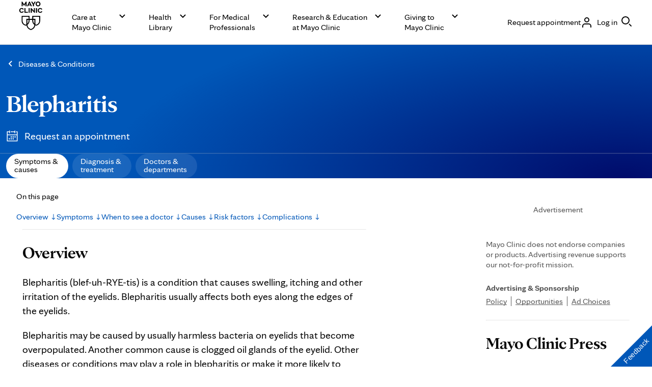

--- FILE ---
content_type: text/html; charset=utf-8
request_url: https://s74881809.t.eloqua.com/e/formsubmittoken?elqSiteID=74881809
body_size: 653
content:
eyJhbGciOiJBMTI4S1ciLCJlbmMiOiJBMTI4Q0JDLUhTMjU2IiwidHlwIjoiSldUIn0.JPXUwrYK6s-GRHIU-8M9-eLOgfv7XBdcvGygT7oYkXpI7k6RWx7Rig.X5UvAYv33equd_xKYal-tQ.[base64].6kFqgqfu98n5hbuxFYEhPA

--- FILE ---
content_type: application/javascript; charset=utf-8
request_url: https://secure.adnxs.com/getuidp?callback=jsonp_1769241250514_80716
body_size: -188
content:
jsonp_1769241250514_80716({"uid":"0"})

--- FILE ---
content_type: application/javascript; charset=UTF-8
request_url: https://www.mayoclinic.org/_next/static/chunks/6236.2116cb7b6e734b6f.js
body_size: 11852
content:
"use strict";(self.webpackChunk_N_E=self.webpackChunk_N_E||[]).push([[6236],{6236:function(r,o,a){a.r(o),a.d(o,{EloquaForm:function(){return H},Error:function(){return G},Form:function(){return C},FormContext:function(){return v},FormVariations:function(){return t},NewsLetterSignup:function(){return x},NewsLetterSignupFromModel:function(){return X},RadioButton:function(){return q},RedpointForm:function(){return L},Success:function(){return U},defaultToggle:function(){return h},useEmailErrorMessageState:function(){return d},useEmailErrorState:function(){return y},useEmailState:function(){return s},useFormContext:function(){return b},useFormErrorState:function(){return p},useFormSuccessState:function(){return n},useRadioErrorState:function(){return f},useRadioLabelState:function(){return g},useRadioState:function(){return l}});var e,t,i=a(9731),c=a(6458),m=a(9179);function n(){let[r,o]=c.useState(!1),a=r=>{o(r)};return{success:r,setSuccess:a}}function p(){let[r,o]=c.useState(!1),a=r=>{o(r)};return{error:r,setError:a}}function s(){let[r,o]=c.useState(""),a=r=>{o(r)};return{email:r,setEmail:a}}function l(){let[r,o]=c.useState(""),a=r=>{o(r)};return{radio:r,setRadio:a}}function y(){let[r,o]=c.useState(!1),a=r=>{o(r)};return{emailError:r,setEmailError:a}}function f(){let[r,o]=c.useState(!1),a=r=>{o(r)};return{radioError:r,setRadioError:a}}function d(){let[r,o]=c.useState(""),a=r=>{o(r)};return{emailErrorMessage:r,setEmailErrorMessage:a}}function g(){let[r,o]=c.useState(""),a=r=>{o(r)};return{radioLabel:r,setRadioLabel:a}}function h(){}let v=c.createContext({email:"",radio:"",emailError:!1,radioError:!1,success:!1,error:!1,emailErrorMessage:"",radioLabel:"",setEmail:h,setRadio:h,setEmailError:h,setRadioError:h,setSuccess:h,setError:h,setEmailErrorMessage:h,setRadioLabel:h}),b=()=>c.useContext(v);function x(r){let{className:o,children:a}=r,e=["cmp-news-letter-signup",o].join(" "),{email:t,setEmail:c}=s(),{radio:h,setRadio:b}=l(),{emailError:x,setEmailError:u}=y(),{radioError:A,setRadioError:w}=f(),{success:z,setSuccess:k}=n(),{error:B,setError:_}=p(),{emailErrorMessage:E,setEmailErrorMessage:N}=d(),{radioLabel:j,setRadioLabel:q}=g();return(0,i.jsx)(v.Provider,{value:{email:t,radio:h,emailError:x,radioError:A,success:z,error:B,emailErrorMessage:E,radioLabel:j,setEmail:c,setRadio:b,setEmailError:u,setRadioError:w,setSuccess:k,setError:_,setEmailErrorMessage:N,setRadioLabel:q},children:(0,i.jsx)("div",{className:e,"data-testid":m.D.newsletterSignup,children:a})})}var u=a(2363),A=a.n(u);let w=new String(".cmp-eloqua-form{padding:var(--mc-spacing-4x);-webkit-box-shadow:0px 5px 25px rgba(0,0,0,.1);-moz-box-shadow:0px 5px 25px rgba(0,0,0,.1);box-shadow:0px 5px 25px rgba(0,0,0,.1);-webkit-border-radius:-webkit-calc(var(--mc-spacing-1x)/var(--mc-typography-font-size-root)*1*1rem);-moz-border-radius:-moz-calc(var(--mc-spacing-1x)/var(--mc-typography-font-size-root)*1*1rem);border-radius:-webkit-calc(var(--mc-spacing-1x)/var(--mc-typography-font-size-root)*1*1rem);border-radius:-moz-calc(var(--mc-spacing-1x)/var(--mc-typography-font-size-root)*1*1rem);border-radius:calc(var(--mc-spacing-1x)/var(--mc-typography-font-size-root)*1*1rem)}.cmp-eloqua-form__separator{-webkit-margin-after:var(--mc-spacing-3x);margin-block-end:var(--mc-spacing-3x)}.cmp-eloqua-form__title{font-family:var(--font-family);font-size:max(var(--mc-typography-font-size-6x)/var(--mc-typography-font-size-root)*1*1rem,min(var(--mc-typography-font-size-8x)/10*1vw,var(--mc-typography-font-size-8x)/var(--mc-typography-font-size-root)*1*1rem));font-size:clamp(var(--mc-typography-font-size-6x)/var(--mc-typography-font-size-root)*1*1rem,var(--mc-typography-font-size-8x)/10*1vw,var(--mc-typography-font-size-8x)/var(--mc-typography-font-size-root)*1*1rem);line-height:var(--mc-typography-line-height-8x);font-weight:var(--mc-typography-font-weight-bold);--font-family:var(--mc-typography-font-family-display);color:var(--mc-color-text-primary)}.cmp-eloqua-form__description{font-family:var(--font-family);font-size:max(var(--mc-typography-font-size-4x)/var(--mc-typography-font-size-root)*1*1rem,min(var(--mc-typography-font-size-5x)/10*1vw,var(--mc-typography-font-size-5x)/var(--mc-typography-font-size-root)*1*1rem));font-size:clamp(var(--mc-typography-font-size-4x)/var(--mc-typography-font-size-root)*1*1rem,var(--mc-typography-font-size-5x)/10*1vw,var(--mc-typography-font-size-5x)/var(--mc-typography-font-size-root)*1*1rem);line-height:var(--mc-typography-line-height-5x);font-weight:var(--mc-typography-font-weight-regular);--font-family:var(--mc-typography-font-family-serif);color:var(--mc-color-text-primary);-webkit-margin-before:var(--mc-spacing-2x);margin-block-start:var(--mc-spacing-2x)}.cmp-eloqua-form__description a{font-family:var(--font-family);color:var(--mc-color-action-primary-default);text-decoration:underline;-webkit-text-decoration-skip-ink:none;text-decoration-skip-ink:none;cursor:pointer}.cmp-eloqua-form .cmp-expando__button-inner{display:-webkit-box;display:-webkit-flex;display:-moz-box;display:-ms-flexbox;display:flex;-webkit-box-align:end;-webkit-align-items:end;-moz-box-align:end;-ms-flex-align:end;align-items:end;text-align:left}.cmp-eloqua-form__expando{-webkit-margin-before:var(--mc-spacing-3x);margin-block-start:var(--mc-spacing-3x)}.cmp-eloqua-form__expando .cmp-eloqua-form__expando-title{color:var(--mc-color-action-primary-default)}");w.__hash="9e5d66653ee6cae9";var z=a(5140),k=a(5116);let B=new String(".cmp-form__email-wrapper{-webkit-margin-before:var(--mc-spacing-2x);margin-block-start:var(--mc-spacing-2x)}@media(min-width:90em){.cmp-form__email-wrapper{min-width:264px;max-width:264px}}.cmp-form__radio-wrapper{-webkit-margin-before:var(--mc-spacing-2x);margin-block-start:var(--mc-spacing-2x)}.cmp-form__radio-analytics-label{display:none}.cmp-form__question-wrapper{-webkit-margin-before:var(--mc-spacing-3x);margin-block-start:var(--mc-spacing-3x)}.cmp-form__submit{-webkit-margin-before:var(--mc-spacing-2x);margin-block-start:var(--mc-spacing-2x);cursor:pointer}");B.__hash="f6a353d441cff4a";var _=a(870),E=a(2938);(e=t||(t={})).eloquaEdhInline="eloqua-edh-inline",e.eloquaGi="eloqua-gi",e.eloquaHeartTransplant="eloqua-heart-transplant",e.eloquaPesEmail="eloqua-pes-email",e.redpointEpilepsy="redpoint-epilepsy";var N=a(6562);function j(r){return/^[A-Z0-9._%+-]+@[A-Z0-9.-]+\.[A-Z]{2,4}$/i.test(r)}function q(r){let{optionText:o,optionValue:a,onInteraction:e}=r,{handleRadio:t}=function(r){let{radio:o,setRadio:a,setRadioLabel:e}=b(),{optionText:t,optionValue:i,fieldName:c}=r,m=()=>{if(c){if(o.includes(c)){let r=o.split(",").find(r=>r.includes(c)),e=o.replace("".concat(r,","),"".concat(i,"|").concat(c,","));if(null==e?void 0:e.endsWith(",")){let r=e.slice(0,-1);a(r)}else a(e)}else a(i+"|"+c+","+o)}else a(i);e(t)};return{handleRadio:m}}(r),c=()=>{t()},m=()=>{null==e||e()};return(0,i.jsx)(_.Bb,{type:"radio",label:o,value:a,onInput:c,onFocus:m})}function I(r){let{optionText:o,optionValue:a,onInteraction:e}=r,{handleCheckbox:t}=function(r){let{radio:o,setRadio:a,setRadioLabel:e}=b(),{optionText:t,optionValue:i}=r,c=()=>{if(o.includes(i)){let r=o.replace(i+",","");a(r)}else a(i+","+o),e(t)};return{handleCheckbox:c}}(r),c=()=>{t()},m=()=>{null==e||e()};return(0,i.jsx)(_.Bb,{type:"checkbox",label:o,value:a,onInput:c,onFocus:m})}function C(r){let[o,a]=(0,c.useState)(null),[e,m]=(0,c.useState)(""),[n,p]=(0,c.useState)(""),[s,l]=(0,c.useState)(""),[y,f]=(0,c.useState)(""),d=(0,c.useRef)("form-".concat(Date.now(),"-").concat(Math.floor(1e4*Math.random()))).current;(0,c.useLayoutEffect)(()=>{a(document.querySelector(".cmp-eloqua-form"))},[]);let g=(0,c.useCallback)(r=>{if(r.closest('header,[role="banner"],.cmp-header'))return"header";if(r.closest('footer,[role="contentinfo"],.cmp-footer'))return"footer";let o=document.documentElement.scrollHeight||document.body.scrollHeight,a=r.getBoundingClientRect().top+window.scrollY,e=a/o;return e<.33?"body - top":e<.66?"body - middle":"body - bottom"},[]);(0,c.useEffect)(()=>{if(o)try{f(g(o))}catch(r){}},[o,g]);let{className:h,newsletterType:x,emailHeading:u,emailPlaceholderLabel:w,multiSecLabel:z,multiSecOptions:k=[],subscribeBtnLabel:C,emptyEmailErrorMsg:S="",invalidEmailErrorMsg:F="",emptyMultiSecErrorMsg:Q,dataSendingUrl:M,elqFormName:T,elqSiteID:U,pageTitle:R="",elqCategory:D="",analyticsComponentName:G,analyticsFormName:H,newsletterId:Y,useMultiQuestionMode:L=!1,questionSets:X=[],multiSecOptionsDisplayType:V}=r,P=["cmp-form",h].join(" "),{emailError:J,radioError:Z,emailErrorMessage:K}=c.useContext(v),W={elqFormName:T,elqSiteID:U,pageTitle:R,dataSendingUrl:M,elqCategory:D,newsletterType:x,emptyEmailErrorMsg:S,invalidEmailErrorMsg:F,elqToken:s,elqCampaignId:n,address1:e,isRadioAvailable:L?X.length>0:k.length>0,locationOnPage:y,analyticsComponentName:G,analyticsFormName:H,newsletterId:Y,useMultiQuestionMode:L,questionSets:X,multiSecOptionsDisplayType:V},{handleSubmit:O,handleEmail:$,emailFocus:rr,radioFocus:ro,fireViewed:ra}=function(r){let{elqFormName:o,elqSiteID:a,pageTitle:e,dataSendingUrl:i="",elqCategory:m,newsletterType:n,isRadioAvailable:p,emptyEmailErrorMsg:s="",invalidEmailErrorMsg:l="",elqToken:y,elqCampaignId:f,address1:d,locationOnPage:g,analyticsComponentName:h,analyticsFormName:v,newsletterId:x,questionSets:u}=r,{email:A,radio:w,radioLabel:z,setEmail:k,setEmailError:B,setRadioError:_,setSuccess:E,setError:q,setEmailErrorMessage:I}=b(),C=h||"newsletter signup",S=v||"from mayo clinic to your inbox",F=x||o||null;(0,c.useEffect)(()=>{},[]);let Q=function(r){let o=arguments.length>1&&void 0!==arguments[1]?arguments[1]:{},a={event_name:r,component_name:C,type:"newsletter",form_name:S,newsletter_id:F};g&&(a.location_on_page=g),o.field&&(a.field=o.field),o.error_message&&(a.error_message=o.error_message),o.error_type&&(a.error_type=o.error_type);try{console.log("newsletter analytics push",a);let r=window;r._analyticsQueue||(r._analyticsQueue=[]),Array.isArray(r._analyticsQueue)&&r._analyticsQueue.push(a)}catch(r){console.error("Newsletter analytics error:",r)}},M=(r,o)=>Q(r,o),T=(0,c.useRef)(!1),U=()=>{T.current||(Q("Newsletter signup viewed"),T.current=!0)},R=r=>{r.preventDefault(),M("Newsletter signup submitted"),""!==A&&j(A)?(B(!1),I("")):(B(!0),I(""===A?s||"Please fill out this field.":l||"invalid email"));let c=function(r,o,a,e,t,i,c){if(null==c||c.map(r=>r.elqFieldName),o.includes(",")){let r=o.split(",").filter(r=>""!==r);return r}r&&a(""===o)}(p,w,_,0,0,0,u),h=""===A||!j(A),v=!!p&&""===w;if(h||v){let r={error_type:["validation"]};h?(r.field="email",r.error_message=[""===A?s||"Please fill out this field.":l||"invalid email"]):v&&(r.field="location",r.error_message=["selection required"]),M("Newsletter signup submission - failed",r);return}!function(r,o,a,e,i,c,m,n,p,s,l,y,f,d,g,h,v){let b=""!==r&&j(r),x=o&&""!==a;if(b&&(x||!o)){let o={elqFormName:i,elqSiteID:c,elqFormSubmissionToken:f,elqCampaignId:d,page_url:(0,N.j)()?encodeURIComponent(window.location.href):"",pageTitle:m,emailAddress:r,elqCustomerGUID:"",elqCookieWrite:0,address1:g,locationOnPage:h};e&&(o.category=e),n===t.eloquaHeartTransplant&&(o.Location=a),n===t.eloquaPesEmail&&("2025.MKT.AJO.RectalCancer.ESU.JML"==i&&(null==v||v.forEach(r=>{let[a,e]=r.split("|");o[e]=a})),"MKT.0519.Epilepsy.Emailsignup_Sp"==i&&(","===a[a.length-1]&&(a=a.slice(0,-1)),o.learnMore=a,o.selectoneepilepsy=a),"MKT.PES.Peds.EmailSignup2"==i&&(null==v||v.forEach(r=>{o[r]="on"})));let b=Object.entries(o).map(r=>{let[o,a]=r;return encodeURIComponent(o)+"="+encodeURIComponent(a||"")}).join("&");fetch(p,{method:"POST",headers:{"Content-Type":"application/x-www-form-urlencoded"},body:b}).then(r=>{r.ok?(s(!1),l(!0),y("Newsletter signup submission - successful")):(l(!1),s(!0),y("Newsletter signup submission - failed",{error_message:["Server error occurred"],error_type:["server"]}))}).catch(r=>{l(!1),s(!0),y("Newsletter signup submission - failed",{error_message:["Network error occurred"],error_type:["server"]})})}}(A,p,w,m,o,a,e,n,i,q,E,M,y,f,d,g,c)},D=r=>{k(r.currentTarget.value||"")},G=()=>{M("Newsletter signup interaction",{field:"email"})},H=()=>{M("Newsletter signup interaction",{field:"location"})};return(0,c.useEffect)(()=>{""!==A&&B(!1)},[A,B]),(0,c.useEffect)(()=>{""!==w&&_(!1)},[w,_]),{handleSubmit:R,handleEmail:D,emailFocus:G,radioFocus:H,fireViewed:U}}(W),re=k.map(r=>(0,c.createElement)(q,{...r,key:r.optionValue,onInteraction:ro})),rt=k.map(r=>(0,c.createElement)(I,{...r,key:r.optionValue,onInteraction:ro})),ri=(0,c.useRef)(null);!function(r){let{emailError:o}=c.useContext(v);(0,c.useEffect)(()=>{let o=()=>{var o;let a=null===(o=r.current)||void 0===o?void 0:o.getElementsByTagName("input");a&&a.length&&a[0].removeAttribute("required")};"complete"===document.readyState?o():window.addEventListener("load",o)},[o])}(ri);let rc=(0,c.useCallback)(r=>{if(o){let r=o.querySelector("[name=elqFormSubmissionToken]"),a=null==M?void 0:M.split("f2").join(""),e="".concat(a,"formsubmittoken?elqSiteID=").concat(U);try{fetch(e).then(o=>o.text().then(o=>(l(o),r&&(r.value=o),o)))}catch(r){}}},[o,M,U]);return c.useEffect(()=>{rc(U);let r=null==o?void 0:o.querySelector("[name=address1]");m(null==r?void 0:r.value);let a=null==o?void 0:o.querySelector("[name=elqCampaignId]");p(null==a?void 0:a.value)},[o,rc,U]),(0,c.useEffect)(()=>{if(!o||!ra)return;let r=!1,a=setTimeout(()=>{r=!0},500);if(!("IntersectionObserver"in window))return setTimeout(()=>{r&&ra()},750),()=>clearTimeout(a);let e=new IntersectionObserver(o=>{o.forEach(o=>{o.isIntersecting&&r&&setTimeout(()=>{r&&(ra(),e.disconnect())},100)})},{threshold:.3,rootMargin:"0px 0px -50% 0px"});return e.observe(o),()=>{e.disconnect(),clearTimeout(a)}},[o,ra]),(0,i.jsxs)("div",{className:P||"",children:[(0,i.jsx)(A(),{id:B.__hash,children:B}),(0,i.jsxs)("form",{onSubmit:O,children:[(0,i.jsx)("input",{type:"hidden",name:"elqFormName"}),(0,i.jsx)("input",{value:U,type:"hidden",name:"elqSiteId"}),(0,i.jsx)("input",{defaultValue:"",type:"hidden",id:"elqFormSubmissionToken",name:"elqFormSubmissionToken"}),(0,i.jsx)("input",{name:"elqCampaignId",type:"hidden"}),(0,i.jsx)("input",{type:"hidden",name:"elqCustomerGUID",value:""}),(0,i.jsx)("input",{type:"hidden",name:"elqCookieWrite",value:"0"}),(0,i.jsx)("input",{type:"hidden",name:"locationOnPage",value:y}),(0,i.jsx)("div",{ref:ri,className:"cmp-form__email-wrapper",children:(0,i.jsx)(_.JE,{id:"emailAddress",type:"text",onInput:$,onFocus:rr,labelText:u,placeHolderText:w,...J?{status:"error",statusText:K,isInvalid:!0}:""})}),!L&&k.length>0&&(0,i.jsx)("div",{className:"cmp-form__radio-wrapper",children:(0,i.jsx)(_.t6,{type:V,required:"true",name:"".concat(d,"-").concat("checkbox"===V?"checkbox":"radio"),legend:z,...Z?{statusText:Q}:"",children:"checkbox"===V?rt:re})}),L&&X.map((r,o)=>{let a=r.options.map(o=>(o.fieldName=r.elqFieldName,"checkbox"===r.questionType)?(0,c.createElement)(I,{...o,fieldName:r.elqFieldName,key:o.optionValue,onInteraction:ro}):(0,c.createElement)(q,{...o,key:o.optionValue,onInteraction:ro}));return(0,i.jsx)("div",{className:"cmp-form__question-wrapper",children:(0,i.jsx)(_.t6,{type:r.questionType,required:r.isRequired?"true":"false",name:r.elqFieldName,legend:r.questionLabel,...Z?{statusText:r.questionErrorMsg}:"",children:a})},o)}),(0,i.jsx)("div",{id:"elq-FormLastRow",style:{display:"none"},className:"row",children:(0,i.jsx)("div",{className:"grid-layout-col",children:(0,i.jsx)("div",{className:"layout-col col-sm-12 col-xs-12",children:(0,i.jsxs)("div",{className:"elq-field-style form-element-layout row",children:[(0,i.jsx)("div",{style:{textAlign:"left"},className:"col-sm-12 col-xs-12"}),(0,i.jsx)("div",{className:"col-sm-12 col-xs-12",children:(0,i.jsx)("div",{className:"row",children:(0,i.jsx)("div",{className:"col-xs-12",children:(0,i.jsx)("div",{className:"field-control-wrapper",children:(0,i.jsxs)("label",{className:"elq-label",children:["address1",(0,i.jsx)("input",{type:"text",defaultValue:"",tabIndex:-1,autoComplete:"off",style:{width:"100%"},name:"address1",readOnly:!0,className:"elq-item-input"})]})})})})})]})})})}),(0,i.jsx)(E.Button,{className:"cmp-form__submit",type:E.ButtonType.submit,children:(0,i.jsx)(E.InnerButton,{text:C,buttonType:E.ButtonTypeClassNames.pill,color:E.ButtonColorClassNames.primary,focusColor:E.ButtonFocusColorOptions.primary})}),(0,i.jsx)("input",{type:"hidden",name:"page_url",value:""}),(0,i.jsx)("input",{type:"hidden",name:"hiddenField",value:""})]})]})}var S=a(9390),F=a(730);let Q=new String(".cmp-success__check-icon{display:-webkit-box;display:-webkit-flex;display:-moz-box;display:-ms-flexbox;display:flex;-webkit-box-align:center;-webkit-align-items:center;-moz-box-align:center;-ms-flex-align:center;align-items:center;-webkit-box-pack:center;-webkit-justify-content:center;-moz-box-pack:center;-ms-flex-pack:center;justify-content:center;width:var(--mc-spacing-8x);height:var(--mc-spacing-8x);border:1px solid var(--mc-color-signal-success-default);-webkit-border-radius:-webkit-calc(var(--mc-radius-xx-large)/var(--mc-typography-font-size-root)*1*1rem);-moz-border-radius:-moz-calc(var(--mc-radius-xx-large)/var(--mc-typography-font-size-root)*1*1rem);border-radius:-webkit-calc(var(--mc-radius-xx-large)/var(--mc-typography-font-size-root)*1*1rem);border-radius:-moz-calc(var(--mc-radius-xx-large)/var(--mc-typography-font-size-root)*1*1rem);border-radius:calc(var(--mc-radius-xx-large)/var(--mc-typography-font-size-root)*1*1rem)}.cmp-success__check-icon .cmp-icon{color:var(--mc-color-signal-success-default)}.cmp-success__title{font-family:var(--font-family);font-size:max(var(--mc-typography-font-size-6x)/var(--mc-typography-font-size-root)*1*1rem,min(var(--mc-typography-font-size-8x)/10*1vw,var(--mc-typography-font-size-8x)/var(--mc-typography-font-size-root)*1*1rem));font-size:clamp(var(--mc-typography-font-size-6x)/var(--mc-typography-font-size-root)*1*1rem,var(--mc-typography-font-size-8x)/10*1vw,var(--mc-typography-font-size-8x)/var(--mc-typography-font-size-root)*1*1rem);line-height:var(--mc-typography-line-height-8x);font-weight:var(--mc-typography-font-weight-bold);--font-family:var(--mc-typography-font-family-display);color:var(--mc-color-text-primary);-webkit-margin-before:var(--mc-spacing-2x);margin-block-start:var(--mc-spacing-2x)}.cmp-success__description{font-family:var(--mc-typography-font-family-sans);font-size:max(var(--mc-typography-font-size-4x)/var(--mc-typography-font-size-root)*1*1rem,min(var(--mc-typography-font-size-5x)/10*1vw,var(--mc-typography-font-size-5x)/var(--mc-typography-font-size-root)*1*1rem));font-size:clamp(var(--mc-typography-font-size-4x)/var(--mc-typography-font-size-root)*1*1rem,var(--mc-typography-font-size-5x)/10*1vw,var(--mc-typography-font-size-5x)/var(--mc-typography-font-size-root)*1*1rem);line-height:var(--mc-typography-line-height-5x);font-weight:var(--mc-typography-font-weight-regular);color:var(--mc-color-text-primary);-webkit-margin-before:var(--mc-spacing-2x);margin-block-start:var(--mc-spacing-2x)}.cmp-success__description a{font-family:var(--mc-typography-font-family-sans);font-size:max(var(--mc-typography-font-size-4x)/var(--mc-typography-font-size-root)*1*1rem,min(var(--mc-typography-font-size-5x)/10*1vw,var(--mc-typography-font-size-5x)/var(--mc-typography-font-size-root)*1*1rem));font-size:clamp(var(--mc-typography-font-size-4x)/var(--mc-typography-font-size-root)*1*1rem,var(--mc-typography-font-size-5x)/10*1vw,var(--mc-typography-font-size-5x)/var(--mc-typography-font-size-root)*1*1rem);line-height:var(--mc-typography-line-height-5x);font-weight:var(--mc-typography-font-weight-regular);color:var(--mc-color-action-primary-default);text-decoration:underline;-webkit-text-decoration-skip-ink:none;text-decoration-skip-ink:none}");Q.__hash="65d928aeb6bf01ba";var M=a(7362),T=a(6043);function U(r){let{className:o,title:a,description:e}=r,t=["cmp-success",o].join(" ");return(0,i.jsxs)("div",{className:t||"",children:[(0,i.jsx)(A(),{id:Q.__hash,children:Q}),(0,i.jsx)("div",{className:"cmp-success__check-icon",children:(0,i.jsx)(M.n,{size:T.Jh.large})}),a&&(0,i.jsx)(z.Title,{text:a,headingType:z.HeadingType.h2,className:"cmp-success__title"}),e&&(0,i.jsx)(k.Text,{richText:!0,text:e,className:"cmp-success__description"})]})}let R=new String(".cmp-error{border:1px solid var(--mc-color-signal-error-default);-webkit-border-radius:-webkit-calc(var(--mc-radius-x-small)/var(--mc-typography-font-size-root)*1*1rem);-moz-border-radius:-moz-calc(var(--mc-radius-x-small)/var(--mc-typography-font-size-root)*1*1rem);border-radius:-webkit-calc(var(--mc-radius-x-small)/var(--mc-typography-font-size-root)*1*1rem);border-radius:-moz-calc(var(--mc-radius-x-small)/var(--mc-typography-font-size-root)*1*1rem);border-radius:calc(var(--mc-radius-x-small)/var(--mc-typography-font-size-root)*1*1rem);padding:var(--mc-spacing-2x);display:-webkit-box;display:-webkit-flex;display:-moz-box;display:-ms-flexbox;display:flex;-webkit-box-pack:start;-webkit-justify-content:flex-start;-moz-box-pack:start;-ms-flex-pack:start;justify-content:flex-start;-webkit-margin-after:var(--mc-spacing-2x);margin-block-end:var(--mc-spacing-2x)}.cmp-error__icon{display:-webkit-box;display:-webkit-flex;display:-moz-box;display:-ms-flexbox;display:flex;-webkit-box-align:center;-webkit-align-items:center;-moz-box-align:center;-ms-flex-align:center;align-items:center}.cmp-error__icon-caution{color:var(--mc-color-signal-error-default)}.cmp-error__description{-webkit-margin-start:var(--mc-spacing-1-5x);-moz-margin-start:var(--mc-spacing-1-5x);margin-inline-start:var(--mc-spacing-1-5x);font-family:var(--mc-typography-font-family-sans);font-size:max(var(--mc-typography-font-size-4x)/var(--mc-typography-font-size-root)*1*1rem,min(var(--mc-typography-font-size-5x)/10*1vw,var(--mc-typography-font-size-5x)/var(--mc-typography-font-size-root)*1*1rem));font-size:clamp(var(--mc-typography-font-size-4x)/var(--mc-typography-font-size-root)*1*1rem,var(--mc-typography-font-size-5x)/10*1vw,var(--mc-typography-font-size-5x)/var(--mc-typography-font-size-root)*1*1rem);line-height:var(--mc-typography-line-height-5x);font-weight:var(--mc-typography-font-weight-bold)}");R.__hash="11e03ebde104f2e4";var D=a(9236);function G(r){let{className:o,description:a}=r,e=["cmp-error",o].join(" ");return(0,i.jsxs)("div",{className:e||"",children:[(0,i.jsx)(A(),{id:R.__hash,children:R}),a&&(0,i.jsxs)(i.Fragment,{children:[(0,i.jsx)("div",{className:"cmp-error__icon",children:(0,i.jsx)(D.N,{className:"cmp-error__icon-caution",size:T.Jh.small})}),(0,i.jsx)(k.Text,{richText:!0,text:a,className:"cmp-error__description"})]})]})}function H(r){let{title:o,description:a,showMoreLabel:e,showMoreText:t,showHorizontalLine:m=!1,signupFormErrorMsg:n,thankYouMsgTitle:p,thankYouMsgDescription:s}=r,{success:l,error:y}=c.useContext(v);return(0,i.jsxs)(i.Fragment,{children:[m&&(0,i.jsx)(F.Z,{className:"cmp-eloqua-form__separator"}),(0,i.jsxs)("div",{className:"cmp-eloqua-form",children:[(0,i.jsx)(A(),{id:w.__hash,children:w}),y&&(0,i.jsx)(G,{className:"cmp-eloqua-form__error",description:n}),!l&&(0,i.jsxs)(i.Fragment,{children:[o&&(0,i.jsx)(z.Title,{text:o,headingType:z.HeadingType.h2,className:"cmp-eloqua-form__title"}),a&&(0,i.jsx)(k.Text,{richText:!0,text:a,className:"cmp-eloqua-form__description"}),(0,i.jsx)(C,{...r,analyticsFormName:o,newsletterId:r.elqFormName,useMultiQuestionMode:r.useMultiQuestionMode,questionSets:r.questionSets}),e&&t&&(0,i.jsxs)(S.Expando,{className:"cmp-eloqua-form__expando",size:S.ExpandoSizeClassNames.bodySmall,children:[(0,i.jsx)(S.ExpandoTitle,{labelExpanded:e||"",labelCollapsed:e||"",className:"cmp-eloqua-form__expando-title"}),(0,i.jsx)(S.ExpandoContent,{children:(0,i.jsx)("div",{dangerouslySetInnerHTML:{__html:t}})})]})]}),l&&(0,i.jsx)(U,{title:p,description:s})]})]})}let Y=new String('\uFEFF@font-face{font-family:mayo-form-icons;src:url("[data-uri]")format("truetype");font-weight:400;font-style:normal;font-display:block}[class*="myc-icon icon-"]{font-family:mayo-form-icons!important;speak:none;font-style:normal;font-weight:400;font-variant:normal;text-transform:none;line-height:1;-webkit-font-smoothing:antialiased;-moz-osx-font-smoothing:grayscale}.cmp-redpoint-form .icon-checkbox:before{content:"";color:var(--mc-color-text-caption)}.cmp-redpoint-form .icon-checkbox-selected:before{content:""}.cmp-redpoint-form .icon-radio:before{content:"";color:var(--mc-color-text-caption)}.cmp-redpoint-form .icon-radio-selected:before{content:""}.cmp-redpoint-form .icon-checkboxchecked:before{content:""}.cmp-redpoint-form .icon-bell:before{content:""}.cmp-redpoint-form .icon-close:before{content:""}.cmp-redpoint-form .icon-saved:before{content:""}.cmp-redpoint-form .icon-error:before{content:""}.cmp-redpoint-form .myc-visuallyhidden{border:0;clip:rect(0 0 0 0);height:1px;margin:-1px;overflow:hidden;padding:0;position:absolute;width:1px}.cmp-redpoint-form fieldset{padding:0}.cmp-redpoint-form [hidden]{display:none!important}.cmp-redpoint-form .myc-form-comp-wrapper{-webkit-margin-after:0;margin-block-end:0}.cmp-redpoint-form .myc-form-comp-wrapper .myc-help-text{color:var(--mc-color-text-caption);font-family:var(--mc-typography-font-family-sans);font-size:-webkit-calc(var(--mc-typography-font-size-4x)/var(--mc-typography-font-size-root)*1*1rem);font-size:-moz-calc(var(--mc-typography-font-size-4x)/var(--mc-typography-font-size-root)*1*1rem);font-size:calc(var(--mc-typography-font-size-4x)/var(--mc-typography-font-size-root)*1*1rem);line-height:var(--mc-typography-line-height-4x);font-weight:var(--mc-typography-font-weight-regular);-webkit-margin-before:-webkit-calc(var(--mc-spacing-1x)/var(--mc-typography-font-size-root)*1*1rem);margin-block-start:-webkit-calc(var(--mc-spacing-1x)/var(--mc-typography-font-size-root)*1*1rem);margin-block-start:-moz-calc(var(--mc-spacing-1x)/var(--mc-typography-font-size-root)*1*1rem);margin-block-start:calc(var(--mc-spacing-1x)/var(--mc-typography-font-size-root)*1*1rem);-webkit-margin-after:0;margin-block-end:0}.cmp-redpoint-form .myc-form-comp-wrapper button,.cmp-redpoint-form .myc-form-comp-wrapper input,.cmp-redpoint-form .myc-form-comp-wrapper label,.cmp-redpoint-form .myc-form-comp-wrapper p,.cmp-redpoint-form .myc-form-comp-wrapper select,.cmp-redpoint-form .myc-form-comp-wrapper textarea{font-family:var(--mc-typography-font-family-sans);font-size:-webkit-calc(var(--mc-typography-font-size-5x)/var(--mc-typography-font-size-root)*1*1rem);font-size:-moz-calc(var(--mc-typography-font-size-5x)/var(--mc-typography-font-size-root)*1*1rem);font-size:calc(var(--mc-typography-font-size-5x)/var(--mc-typography-font-size-root)*1*1rem);line-height:var(--mc-typography-line-height-5x);font-weight:var(--mc-typography-font-weight-regular)}.cmp-redpoint-form .myc-form-comp-wrapper.myc-error .myc-dropdown-wrapper,.cmp-redpoint-form .myc-form-comp-wrapper.myc-error .myc-input-comp{border-color:var(--mc-color-signal-error-default);color:var(--mc-color-text-primary)}.cmp-redpoint-form .myc-form-comp-wrapper.myc-error .myc-dropdown-wrapper:focus,.cmp-redpoint-form .myc-form-comp-wrapper.myc-error .myc-input-comp:focus{border-color:var(--mc-color-action-primary-default);-webkit-box-shadow:none;-moz-box-shadow:none;box-shadow:none}.cmp-redpoint-form .myc-form-comp-wrapper.myc-error .myc-error-hint,.cmp-redpoint-form .myc-form-comp-wrapper.myc-error~.myc-error-hint{color:var(--mc-color-signal-error-default);font-family:var(--mc-typography-font-family-sans);font-size:-webkit-calc(var(--mc-typography-font-size-4x)/var(--mc-typography-font-size-root)*1*1rem);font-size:-moz-calc(var(--mc-typography-font-size-4x)/var(--mc-typography-font-size-root)*1*1rem);font-size:calc(var(--mc-typography-font-size-4x)/var(--mc-typography-font-size-root)*1*1rem);line-height:var(--mc-typography-line-height-4x);font-weight:var(--mc-typography-font-weight-regular);display:block;-webkit-margin-before:-webkit-calc(var(--mc-spacing-1x)/var(--mc-typography-font-size-root)*1*1rem);margin-block-start:-webkit-calc(var(--mc-spacing-1x)/var(--mc-typography-font-size-root)*1*1rem);margin-block-start:-moz-calc(var(--mc-spacing-1x)/var(--mc-typography-font-size-root)*1*1rem);margin-block-start:calc(var(--mc-spacing-1x)/var(--mc-typography-font-size-root)*1*1rem)}.cmp-redpoint-form .myc-form-comp-wrapper.myc-error .myc-error-hint:last-of-type,.cmp-redpoint-form .myc-form-comp-wrapper.myc-error .myc-error-hint:only-of-type,.cmp-redpoint-form .myc-form-comp-wrapper.myc-error~.myc-error-hint:last-of-type,.cmp-redpoint-form .myc-form-comp-wrapper.myc-error~.myc-error-hint:only-of-type{-webkit-margin-after:0;margin-block-end:0}.cmp-redpoint-form .myc-form-comp-wrapper.myc-error .myc-error-hint .icon-error,.cmp-redpoint-form .myc-form-comp-wrapper.myc-error~.myc-error-hint .icon-error{display:inline-block;vertical-align:middle}.cmp-redpoint-form .myc-form-comp-wrapper.myc-error .icon-error{display:inline-block}.cmp-redpoint-form .myc-form-comp-wrapper.myc-error .myc-counting{color:var(--mc-color-signal-error-default)}.cmp-redpoint-form .myc-form-comp-wrapper label{font-family:var(--mc-typography-font-family-sans);font-size:-webkit-calc(var(--mc-typography-font-size-5x)/var(--mc-typography-font-size-root)*1*1rem);font-size:-moz-calc(var(--mc-typography-font-size-5x)/var(--mc-typography-font-size-root)*1*1rem);font-size:calc(var(--mc-typography-font-size-5x)/var(--mc-typography-font-size-root)*1*1rem);line-height:var(--mc-typography-line-height-5x);font-weight:var(--mc-typography-font-weight-regular);color:var(--mc-color-text-primary)}.cmp-redpoint-form .myc-form-comp-wrapper label>.myc-optional-field{font-weight:400}.cmp-redpoint-form .myc-form-comp-wrapper label.myc-visuallyhidden{display:inline-block}.cmp-redpoint-form .myc-form-comp-wrapper .myc-help-text+.myc-error-hint{-webkit-margin-before:var(--mc-spacing-2x);margin-block-start:var(--mc-spacing-2x)}.cmp-redpoint-form .myc-form-comp-wrapper .myc-input-icon-wrapper{width:33.33333333%}@media(min-width:56.56em){.cmp-redpoint-form .myc-form-comp-wrapper .myc-input-icon-wrapper{width:100%}}.cmp-redpoint-form .myc-form-topic-wrapper{border:0;margin:0;-webkit-margin-start:var(--mc-spacing-4x);-moz-margin-start:var(--mc-spacing-4x);margin-inline-start:var(--mc-spacing-4x)}.cmp-redpoint-form .myc-form-topic-wrapper .myc-warning{color:var(--mc-color-signal-warning-default);display:none}.cmp-redpoint-form .myc-form-topic-wrapper .myc-warning.myc-warning-on{display:block}.cmp-redpoint-form .myc-form-topic-wrapper legend{display:block;font-family:var(--mc-typography-font-family-sans);font-size:-webkit-calc(var(--mc-typography-font-size-5x)/var(--mc-typography-font-size-root)*1*1rem);font-size:-moz-calc(var(--mc-typography-font-size-5x)/var(--mc-typography-font-size-root)*1*1rem);font-size:calc(var(--mc-typography-font-size-5x)/var(--mc-typography-font-size-root)*1*1rem);line-height:var(--mc-typography-line-height-5x);font-weight:var(--mc-typography-font-weight-bold)}.cmp-redpoint-form .myc-form-topic-wrapper legend>.myc-optional-field{font-family:var(--mc-typography-font-family-sans);font-size:-webkit-calc(var(--mc-typography-font-size-4x)/var(--mc-typography-font-size-root)*1*1rem);font-size:-moz-calc(var(--mc-typography-font-size-4x)/var(--mc-typography-font-size-root)*1*1rem);font-size:calc(var(--mc-typography-font-size-4x)/var(--mc-typography-font-size-root)*1*1rem);line-height:var(--mc-typography-line-height-4x);font-weight:var(--mc-typography-font-weight-regular)}.cmp-redpoint-form .myc-form-topic-wrapper .myc-help-text{color:var(--mc-color-text-caption);font-family:var(--mc-typography-font-family-sans);font-size:-webkit-calc(var(--mc-typography-font-size-4x)/var(--mc-typography-font-size-root)*1*1rem);font-size:-moz-calc(var(--mc-typography-font-size-4x)/var(--mc-typography-font-size-root)*1*1rem);font-size:calc(var(--mc-typography-font-size-4x)/var(--mc-typography-font-size-root)*1*1rem);line-height:var(--mc-typography-line-height-4x);font-weight:var(--mc-typography-font-weight-regular);-webkit-margin-before:-webkit-calc(var(--mc-spacing-1x)/var(--mc-typography-font-size-root)*1*1rem);margin-block-start:-webkit-calc(var(--mc-spacing-1x)/var(--mc-typography-font-size-root)*1*1rem);margin-block-start:-moz-calc(var(--mc-spacing-1x)/var(--mc-typography-font-size-root)*1*1rem);margin-block-start:calc(var(--mc-spacing-1x)/var(--mc-typography-font-size-root)*1*1rem);-webkit-margin-after:0;margin-block-end:0}.cmp-redpoint-form .myc-form-topic-wrapper.myc-date-comp .myc-form-comp-wrapper{width:auto}.cmp-redpoint-form .myc-form-topic-wrapper .myc-form-comp-wrapper{min-width:initial;-webkit-margin-after:0;margin-block-end:0;-webkit-margin-end:-webkit-calc(var(--mc-spacing-1x)/var(--mc-typography-font-size-root)*1*1rem);-moz-margin-end:-moz-calc(var(--mc-spacing-1x)/var(--mc-typography-font-size-root)*1*1rem);margin-inline-end:-webkit-calc(var(--mc-spacing-1x)/var(--mc-typography-font-size-root)*1*1rem);margin-inline-end:-moz-calc(var(--mc-spacing-1x)/var(--mc-typography-font-size-root)*1*1rem);margin-inline-end:calc(var(--mc-spacing-1x)/var(--mc-typography-font-size-root)*1*1rem)}.cmp-redpoint-form .myc-form-topic-wrapper .myc-form-comp-wrapper:last-of-type{-webkit-margin-end:0;-moz-margin-end:0;margin-inline-end:0}.cmp-redpoint-form .myc-form-topic-wrapper .myc-form-comp-wrapper .myc-dropdown-wrapper{-webkit-margin-after:0;margin-block-end:0}.cmp-redpoint-form .myc-form-topic-wrapper .myc-form-comp-wrapper .myc-dropdown-comp{min-width:100px}.cmp-redpoint-form .myc-horizontal-border{-webkit-border-before:1px solid var(--mc-color-border-tertiary-default);border-block-start:1px solid var(--mc-color-border-tertiary-default);-webkit-border-before:1px solid var(--mc-color-border-tertiary-default);border-block-start:1px solid var(--mc-color-border-tertiary-default)}.cmp-redpoint-form .myc-user-data{-webkit-margin-after:var(--mc-spacing-3x);margin-block-end:var(--mc-spacing-3x)}.cmp-redpoint-form .myc-user-data p{-webkit-margin-after:var(--mc-spacing-1-5x);margin-block-end:var(--mc-spacing-1-5x)}.cmp-redpoint-form .myc-modal.modal-dialog{-webkit-margin-before:var(--mc-spacing-10x);margin-block-start:var(--mc-spacing-10x)}.cmp-redpoint-form .myc-modal.modal-dialog .close.close-button{position:absolute;top:-56px;opacity:1;color:var(--mc-color-icon-button-decorative);font-size:45px}html[dir=ltr] .cmp-redpoint-form .myc-modal.modal-dialog .close.close-button{right:-16px}html[dir=rtl] .cmp-redpoint-form .myc-modal.modal-dialog .close.close-button{left:-16px}.cmp-redpoint-form .myc-modal.modal-dialog .modal-content{padding:var(--mc-spacing-5x);-webkit-border-radius:-webkit-calc(var(--mc-radius-small)/var(--mc-typography-font-size-root)*1*1rem);-moz-border-radius:-moz-calc(var(--mc-radius-small)/var(--mc-typography-font-size-root)*1*1rem);border-radius:-webkit-calc(var(--mc-radius-small)/var(--mc-typography-font-size-root)*1*1rem);border-radius:-moz-calc(var(--mc-radius-small)/var(--mc-typography-font-size-root)*1*1rem);border-radius:calc(var(--mc-radius-small)/var(--mc-typography-font-size-root)*1*1rem);-webkit-box-shadow:0 1px 3px 0 rgba(153,145,138,.4);-moz-box-shadow:0 1px 3px 0 rgba(153,145,138,.4);box-shadow:0 1px 3px 0 rgba(153,145,138,.4)}.cmp-redpoint-form .myc-modal.modal-dialog .modal-body,.cmp-redpoint-form .myc-modal.modal-dialog .modal-header{padding:0 0 var(--mc-spacing-2x);border:0}.cmp-redpoint-form .myc-modal.modal-dialog .modal-header .font-h2{font-family:var(--font-family);font-size:-webkit-calc(var(--mc-typography-font-size-6x)/var(--mc-typography-font-size-root)*1*1rem);font-size:-moz-calc(var(--mc-typography-font-size-6x)/var(--mc-typography-font-size-root)*1*1rem);font-size:calc(var(--mc-typography-font-size-6x)/var(--mc-typography-font-size-root)*1*1rem);line-height:var(--mc-typography-line-height-6x);font-weight:var(--mc-typography-font-weight-bold);--font-family:var(--mc-typography-font-family-display);margin:0;padding:0}.cmp-redpoint-form .myc-modal.modal-dialog .myc-form-inner-text{-webkit-margin-after:var(--mc-spacing-4x);margin-block-end:var(--mc-spacing-4x)}.cmp-redpoint-form .myc-modal.modal-dialog .myc-form-inner-text p{font-family:var(--mc-typography-font-family-sans);font-size:-webkit-calc(var(--mc-typography-font-size-5x)/var(--mc-typography-font-size-root)*1*1rem);font-size:-moz-calc(var(--mc-typography-font-size-5x)/var(--mc-typography-font-size-root)*1*1rem);font-size:calc(var(--mc-typography-font-size-5x)/var(--mc-typography-font-size-root)*1*1rem);line-height:var(--mc-typography-line-height-5x);font-weight:var(--mc-typography-font-weight-regular);-webkit-margin-after:var(--mc-spacing-3x);margin-block-end:var(--mc-spacing-3x);color:var(--mc-color-text-primary)}.cmp-redpoint-form .myc-modal.modal-dialog .myc-form-inner-text p:last-of-type,.cmp-redpoint-form .myc-modal.modal-dialog .myc-form-inner-text p:only-of-type{-webkit-margin-after:0;margin-block-end:0}.cmp-redpoint-form .myc-custom-form-comp{margin:var(--mc-spacing-3x)0;-webkit-margin-after:var(--mc-spacing-4x);margin-block-end:var(--mc-spacing-4x)}.cmp-redpoint-form .myc-custom-form-comp a{color:var(--mc-color-action-primary-default);text-decoration:underline}.cmp-redpoint-form .one-mayo .myc-form-grid{max-width:66.66666667%}.cmp-redpoint-form .myc-primaryBtn,.cmp-redpoint-form .myc-primaryBtn:active,.cmp-redpoint-form .myc-primaryBtn:hover{background:var(--mc-color-action-primary-default);padding:var(--mc-spacing-2x)var(--mc-spacing-4x);color:var(--mc-color-icon-button-decorative);border:1px solid var(--mc-color-action-primary-default);-webkit-border-radius:-webkit-calc(var(--mc-radius-full)/var(--mc-typography-font-size-root)*1*1rem);-moz-border-radius:-moz-calc(var(--mc-radius-full)/var(--mc-typography-font-size-root)*1*1rem);border-radius:-webkit-calc(var(--mc-radius-full)/var(--mc-typography-font-size-root)*1*1rem);border-radius:-moz-calc(var(--mc-radius-full)/var(--mc-typography-font-size-root)*1*1rem);border-radius:calc(var(--mc-radius-full)/var(--mc-typography-font-size-root)*1*1rem);-webkit-margin-end:1rem;-moz-margin-end:1rem;margin-inline-end:1rem}.cmp-redpoint-form .myc-error .myc-error-hint+.myc-primaryBtn{-webkit-margin-before:var(--mc-spacing-4x);margin-block-start:var(--mc-spacing-4x)}.cmp-redpoint-form .myc-primaryBtn:focus-visible{outline:var(--mc-focus-outline-width)var(--mc-focus-outline-style)var(--mc-color-focus-primary);outline-offset:var(--mc-focus-outline-offset)}.cmp-redpoint-form .myc-primaryBtn[disabled=true]{background:var(--mc-color-action-tertiary-disabled);border:2px solid var(--mc-color-action-tertiary-disabled)}.cmp-redpoint-form .myc-primaryBtn[disabled=true]:focus-visible{background:var(--mc-color-icon-button-decorative);color:var(--mc-color-action-tertiary-disabled)}.cmp-redpoint-form .myc-primaryBtn.myc-square-btn,.cmp-redpoint-form .myc-primaryBtn.myc-square-btn:active,.cmp-redpoint-form .myc-primaryBtn.myc-square-btn:hover,.cmp-redpoint-form .one-mayo .myc-primaryBtn,.cmp-redpoint-form .one-mayo .myc-primaryBtn:active,.cmp-redpoint-form .one-mayo .myc-primaryBtn:hover{background:var(--mc-color-action-primary-default);padding:var(--mc-spacing-2x)var(--mc-spacing-4x);color:var(--mc-color-icon-button-decorative);border:1px solid var(--mc-color-action-primary-default);-webkit-border-radius:-webkit-calc(var(--mc-radius-x-small)/var(--mc-typography-font-size-root)*1*1rem);-moz-border-radius:-moz-calc(var(--mc-radius-x-small)/var(--mc-typography-font-size-root)*1*1rem);border-radius:-webkit-calc(var(--mc-radius-x-small)/var(--mc-typography-font-size-root)*1*1rem);border-radius:-moz-calc(var(--mc-radius-x-small)/var(--mc-typography-font-size-root)*1*1rem);border-radius:calc(var(--mc-radius-x-small)/var(--mc-typography-font-size-root)*1*1rem);-webkit-margin-end:1rem;-moz-margin-end:1rem;margin-inline-end:1rem}.cmp-redpoint-form .one-mayo .myc-primaryBtn[disabled=true]{background:var(--mc-color-action-tertiary-disabled);border:2px solid var(--mc-color-action-tertiary-disabled)}.cmp-redpoint-form .one-mayo .myc-primaryBtn[disabled=true]:focus{background:var(--mc-color-icon-button-decorative);color:var(--mc-color-action-tertiary-disabled)}.cmp-redpoint-form .one-mayo .myc-primaryBtn:focus{background:var(--mc-color-icon-button-decorative);color:var(--mc-color-action-primary-default)}.cmp-redpoint-form .myc-secondaryBtn.myc-square-btn,.cmp-redpoint-form .myc-secondaryBtn.myc-square-btn:active,.cmp-redpoint-form .myc-secondaryBtn.myc-square-btn:hover,.cmp-redpoint-form .myc-secondaryBtn:active,.cmp-redpoint-form .myc-secondaryBtn:hover,.cmp-redpoint-form .one-mayo .myc-secondaryBtn{background:var(--mc-color-icon-button-decorative);padding:var(--mc-spacing-2x)var(--mc-spacing-4x);color:var(--mc-color-action-primary-default);border:2px solid var(--mc-color-action-primary-default);-webkit-border-radius:-webkit-calc(var(--mc-radius-x-small)/var(--mc-typography-font-size-root)*1*1rem);-moz-border-radius:-moz-calc(var(--mc-radius-x-small)/var(--mc-typography-font-size-root)*1*1rem);border-radius:-webkit-calc(var(--mc-radius-x-small)/var(--mc-typography-font-size-root)*1*1rem);border-radius:-moz-calc(var(--mc-radius-x-small)/var(--mc-typography-font-size-root)*1*1rem);border-radius:calc(var(--mc-radius-x-small)/var(--mc-typography-font-size-root)*1*1rem)}.cmp-redpoint-form .myc-secondaryBtn:focus{color:var(--mc-color-icon-button-decorative);background:var(--mc-color-action-primary-default)}.cmp-redpoint-form .myc-secondaryBtn,.cmp-redpoint-form .myc-secondaryBtn:active,.cmp-redpoint-form .myc-secondaryBtn:hover{background:var(--mc-color-icon-button-decorative);padding:var(--mc-spacing-2x)var(--mc-spacing-4x);color:var(--mc-color-action-primary-default);border:2px solid var(--mc-color-action-primary-default);-webkit-border-radius:-webkit-calc(var(--mc-radius-x-large)/var(--mc-typography-font-size-root)*1*1rem);-moz-border-radius:-moz-calc(var(--mc-radius-x-large)/var(--mc-typography-font-size-root)*1*1rem);border-radius:-webkit-calc(var(--mc-radius-x-large)/var(--mc-typography-font-size-root)*1*1rem);border-radius:-moz-calc(var(--mc-radius-x-large)/var(--mc-typography-font-size-root)*1*1rem);border-radius:calc(var(--mc-radius-x-large)/var(--mc-typography-font-size-root)*1*1rem)}.cmp-redpoint-form .myc-error .myc-error-hint+.myc-secondaryBtn{-webkit-margin-before:var(--mc-spacing-4x);margin-block-start:var(--mc-spacing-4x)}.cmp-redpoint-form .myc-error .myc-error-hint+.myc-cancelBtn,.cmp-redpoint-form .myc-error .myc-error-hint+.myc-tertiaryBtn,.cmp-redpoint-form .myc-form-comp-wrapper label~.myc-primaryBtn,.cmp-redpoint-form .myc-form-comp-wrapper+.myc-cancelBtn,.cmp-redpoint-form .myc-form-comp-wrapper+.myc-primaryBtn,.cmp-redpoint-form .myc-form-comp-wrapper+.myc-secondaryBtn,.cmp-redpoint-form .myc-form-topic-wrapper+.myc-cancelBtn,.cmp-redpoint-form .myc-form-topic-wrapper+.myc-primaryBtn,.cmp-redpoint-form .myc-form-topic-wrapper+.myc-secondaryBtn{-webkit-margin-before:var(--mc-spacing-4x);margin-block-start:var(--mc-spacing-4x)}.cmp-redpoint-form .myc-tertiaryBtn,.cmp-redpoint-form .myc-tertiaryBtn:active,.cmp-redpoint-form .myc-tertiaryBtn:hover{background:var(--mc-color-background-primary);padding:var(--mc-spacing-2x)var(--mc-spacing-4x);color:var(--mc-color-action-primary-default);-webkit-border-radius:-webkit-calc(var(--mc-radius-x-small)/var(--mc-typography-font-size-root)*1*1rem);-moz-border-radius:-moz-calc(var(--mc-radius-x-small)/var(--mc-typography-font-size-root)*1*1rem);border-radius:-webkit-calc(var(--mc-radius-x-small)/var(--mc-typography-font-size-root)*1*1rem);border-radius:-moz-calc(var(--mc-radius-x-small)/var(--mc-typography-font-size-root)*1*1rem);border-radius:calc(var(--mc-radius-x-small)/var(--mc-typography-font-size-root)*1*1rem);border:2px solid var(--mc-color-border-primary-inverse-default)}.cmp-redpoint-form .myc-tertiaryBtn:focus{border:2px solid var(--mc-color-action-primary-default)}.cmp-redpoint-form .myc-cancelBtn,.cmp-redpoint-form .myc-cancelBtn:active,.cmp-redpoint-form .myc-cancelBtn:hover{background:var(--mc-color-action-tertiary-disabled);padding:var(--mc-spacing-2x)var(--mc-spacing-4x);border:2px solid var(--mc-color-action-tertiary-disabled);-webkit-border-radius:-webkit-calc(var(--mc-radius-x-large)/var(--mc-typography-font-size-root)*1*1rem);-moz-border-radius:-moz-calc(var(--mc-radius-x-large)/var(--mc-typography-font-size-root)*1*1rem);border-radius:-webkit-calc(var(--mc-radius-x-large)/var(--mc-typography-font-size-root)*1*1rem);border-radius:-moz-calc(var(--mc-radius-x-large)/var(--mc-typography-font-size-root)*1*1rem);border-radius:calc(var(--mc-radius-x-large)/var(--mc-typography-font-size-root)*1*1rem);color:var(--mc-color-text-action-inverse-default)}.cmp-redpoint-form .myc-cancelBtn.myc-square-btn,.cmp-redpoint-form .myc-cancelBtn.myc-square-btn:active,.cmp-redpoint-form .myc-cancelBtn.myc-square-btn:hover,.cmp-redpoint-form .one-mayo .myc-cancelBtn,.cmp-redpoint-form .one-mayo .myc-cancelBtn:active,.cmp-redpoint-form .one-mayo .myc-cancelBtn:hover{background:var(--mc-color-action-tertiary-disabled);padding:var(--mc-spacing-2x)var(--mc-spacing-4x);border:2px solid var(--mc-color-action-tertiary-disabled);-webkit-border-radius:-webkit-calc(var(--mc-radius-x-small)/var(--mc-typography-font-size-root)*1*1rem);-moz-border-radius:-moz-calc(var(--mc-radius-x-small)/var(--mc-typography-font-size-root)*1*1rem);border-radius:-webkit-calc(var(--mc-radius-x-small)/var(--mc-typography-font-size-root)*1*1rem);border-radius:-moz-calc(var(--mc-radius-x-small)/var(--mc-typography-font-size-root)*1*1rem);border-radius:calc(var(--mc-radius-x-small)/var(--mc-typography-font-size-root)*1*1rem);color:var(--mc-color-text-action-inverse-default)}.cmp-redpoint-form .myc-form-comp-wrapper input[type=checkbox]+label{font-weight:400;position:relative;width:100%;-webkit-margin-start:-8px;-moz-margin-start:-8px;margin-inline-start:-8px;display:block;-webkit-padding-start:var(--mc-spacing-6x);-moz-padding-start:var(--mc-spacing-6x);padding-inline-start:var(--mc-spacing-6x);-webkit-padding-before:-webkit-calc(var(--mc-spacing-1x)/var(--mc-typography-font-size-root)*1*1rem);padding-block-start:-webkit-calc(var(--mc-spacing-1x)/var(--mc-typography-font-size-root)*1*1rem);padding-block-start:-moz-calc(var(--mc-spacing-1x)/var(--mc-typography-font-size-root)*1*1rem);padding-block-start:calc(var(--mc-spacing-1x)/var(--mc-typography-font-size-root)*1*1rem)}.cmp-redpoint-form .myc-form-comp-wrapper input[type=checkbox]+label:before{content:"";font-family:mayo-form-icons!important;font-size:24px;line-height:24px;display:block;width:24px;height:24px;position:absolute;top:50%;-webkit-transform:translatey(-50%);-moz-transform:translatey(-50%);-ms-transform:translatey(-50%);-o-transform:translatey(-50%);transform:translatey(-50%);-webkit-border-radius:-webkit-calc(var(--mc-radius-x-small)/var(--mc-typography-font-size-root)*1*1rem);-moz-border-radius:-moz-calc(var(--mc-radius-x-small)/var(--mc-typography-font-size-root)*1*1rem);border-radius:-webkit-calc(var(--mc-radius-x-small)/var(--mc-typography-font-size-root)*1*1rem);border-radius:-moz-calc(var(--mc-radius-x-small)/var(--mc-typography-font-size-root)*1*1rem);border-radius:calc(var(--mc-radius-x-small)/var(--mc-typography-font-size-root)*1*1rem)}html[dir=ltr] .cmp-redpoint-form .myc-form-comp-wrapper input[type=checkbox]+label:before{left:-webkit-calc(var(--mc-spacing-1x)/var(--mc-typography-font-size-root)*1*1rem);left:-moz-calc(var(--mc-spacing-1x)/var(--mc-typography-font-size-root)*1*1rem);left:calc(var(--mc-spacing-1x)/var(--mc-typography-font-size-root)*1*1rem)}html[dir=rtl] .cmp-redpoint-form .myc-form-comp-wrapper input[type=checkbox]+label:before{right:-webkit-calc(var(--mc-spacing-1x)/var(--mc-typography-font-size-root)*1*1rem);right:-moz-calc(var(--mc-spacing-1x)/var(--mc-typography-font-size-root)*1*1rem);right:calc(var(--mc-spacing-1x)/var(--mc-typography-font-size-root)*1*1rem)}.cmp-redpoint-form .myc-form-comp-wrapper input[type=checkbox]:checked+label:before{content:""}.cmp-redpoint-form .myc-form-comp-wrapper input[type=checkbox]:focus+label:before{-webkit-box-shadow:none;-moz-box-shadow:none;box-shadow:none}.cmp-redpoint-form .myc-form-comp-wrapper .myc-dropdown-wrapper{display:inline-block;background:0 0;position:relative;border:1px solid var(--mc-color-action-tertiary-disabled);-webkit-border-radius:-webkit-calc(var(--mc-radius-x-small)/var(--mc-typography-font-size-root)*1*1rem);-moz-border-radius:-moz-calc(var(--mc-radius-x-small)/var(--mc-typography-font-size-root)*1*1rem);border-radius:-webkit-calc(var(--mc-radius-x-small)/var(--mc-typography-font-size-root)*1*1rem);border-radius:-moz-calc(var(--mc-radius-x-small)/var(--mc-typography-font-size-root)*1*1rem);border-radius:calc(var(--mc-radius-x-small)/var(--mc-typography-font-size-root)*1*1rem);width:auto}@media(min-width:56.56em){.cmp-redpoint-form .myc-form-comp-wrapper .myc-dropdown-wrapper{width:100%}}.cmp-redpoint-form .myc-form-comp-wrapper .myc-dropdown-wrapper:after,.cmp-redpoint-form .myc-form-comp-wrapper .myc-dropdown-wrapper:before{bottom:0;content:"";pointer-events:none;position:absolute;top:0}.cmp-redpoint-form .myc-form-comp-wrapper .myc-dropdown-wrapper:before{width:1.85em}html[dir=ltr] .cmp-redpoint-form .myc-form-comp-wrapper .myc-dropdown-wrapper:before{right:0}html[dir=rtl] .cmp-redpoint-form .myc-form-comp-wrapper .myc-dropdown-wrapper:before{left:0}.cmp-redpoint-form .myc-form-comp-wrapper .myc-dropdown-wrapper:after{-webkit-border-after:2px solid var(--mc-color-text-primary);border-block-end:2px solid var(--mc-color-text-primary);-webkit-border-end:2px solid var(--mc-color-text-primary);-moz-border-end:2px solid var(--mc-color-text-primary);border-inline-end:2px solid var(--mc-color-text-primary);height:.5em;margin:auto;-webkit-transform:rotate(45deg);-moz-transform:rotate(45deg);-ms-transform:rotate(45deg);-o-transform:rotate(45deg);transform:rotate(45deg);width:.5em;z-index:22}html[dir=ltr] .cmp-redpoint-form .myc-form-comp-wrapper .myc-dropdown-wrapper:after{right:.75em;-webkit-transform-origin:center right;-moz-transform-origin:center right;-ms-transform-origin:center right;-o-transform-origin:center right;transform-origin:center right}html[dir=rtl] .cmp-redpoint-form .myc-form-comp-wrapper .myc-dropdown-wrapper:after{left:.75em;-webkit-transform-origin:center left;-moz-transform-origin:center left;-ms-transform-origin:center left;-o-transform-origin:center left;transform-origin:center left}.cmp-redpoint-form .myc-form-comp-wrapper select::-ms-expand{display:none}.cmp-redpoint-form .myc-form-comp-wrapper .myc-dropdown-comp{padding:-webkit-calc(var(--mc-spacing-1x)/var(--mc-typography-font-size-root)*1*1rem);padding:-moz-calc(var(--mc-spacing-1x)/var(--mc-typography-font-size-root)*1*1rem);padding:calc(var(--mc-spacing-1x)/var(--mc-typography-font-size-root)*1*1rem);-webkit-padding-end:var(--mc-spacing-3x);-moz-padding-end:var(--mc-spacing-3x);padding-inline-end:var(--mc-spacing-3x);color:var(--mc-color-text-primary);height:48px;-webkit-margin-after:0;margin-block-end:0;background:var(--mc-color-background-primary);-moz-appearance:none;-webkit-appearance:none;-ms-appearance:none;appearance:none;display:block;position:relative;border:0;-webkit-border-radius:-webkit-calc(var(--mc-radius-x-small)/var(--mc-typography-font-size-root)*1*1rem);-moz-border-radius:-moz-calc(var(--mc-radius-x-small)/var(--mc-typography-font-size-root)*1*1rem);border-radius:-webkit-calc(var(--mc-radius-x-small)/var(--mc-typography-font-size-root)*1*1rem);border-radius:-moz-calc(var(--mc-radius-x-small)/var(--mc-typography-font-size-root)*1*1rem);border-radius:calc(var(--mc-radius-x-small)/var(--mc-typography-font-size-root)*1*1rem);width:100%}.cmp-redpoint-form .myc-form-comp-wrapper .myc-dropdown-comp:focus-visible{border-color:var(--mc-color-action-primary-default);-webkit-box-shadow:0 2px -webkit-calc(var(--mc-spacing-1x)/var(--mc-typography-font-size-root)*1*1rem)var(--mc-color-layer-primary-pressed);-moz-box-shadow:0 2px -moz-calc(var(--mc-spacing-1x)/var(--mc-typography-font-size-root)*1*1rem)var(--mc-color-layer-primary-pressed);box-shadow:0 2px -webkit-calc(var(--mc-spacing-1x)/var(--mc-typography-font-size-root)*1*1rem)var(--mc-color-layer-primary-pressed);box-shadow:0 2px -moz-calc(var(--mc-spacing-1x)/var(--mc-typography-font-size-root)*1*1rem)var(--mc-color-layer-primary-pressed);box-shadow:0 2px calc(var(--mc-spacing-1x)/var(--mc-typography-font-size-root)*1*1rem)var(--mc-color-layer-primary-pressed)}.cmp-redpoint-form .myc-form-comp-wrapper .myc-dropdown-comp:focus-visible{outline:var(--mc-color-focus-primary)dahsed 3px;outline-offset:2px;position:relative;z-index:3;text-decoration:none}.cmp-redpoint-form .myc-form-comp-wrapper .myc-dropdown-comp:focus:active,.cmp-redpoint-form .myc-form-comp-wrapper .myc-dropdown-comp:focus:focus:not(:focus-visible){outline:0}.cmp-redpoint-form .myc-form-comp-wrapper .myc-dropdown-comp:focus:focus-visible{outline:var(--mc-color-focus-primary)dashed 2px;outline-offset:2px;position:relative;z-index:3;text-decoration:none}.cmp-redpoint-form .myc-form-comp-wrapper .myc-error-hint{-webkit-margin-after:6px;margin-block-end:6px;color:var(--mc-color-signal-error-default);display:none}.cmp-redpoint-form .myc-form-comp-wrapper .myc-input-icon-wrapper{position:relative}.cmp-redpoint-form .myc-form-comp-wrapper .myc-input-icon-wrapper .icon-error{position:absolute;top:50%;-webkit-transform:translatey(-50%);-moz-transform:translatey(-50%);-ms-transform:translatey(-50%);-o-transform:translatey(-50%);transform:translatey(-50%);-webkit-margin-end:0;-moz-margin-end:0;margin-inline-end:0}html[dir=ltr] .cmp-redpoint-form .myc-form-comp-wrapper .myc-input-icon-wrapper .icon-error{right:-webkit-calc(var(--mc-spacing-1x)/var(--mc-typography-font-size-root)*1*1rem);right:-moz-calc(var(--mc-spacing-1x)/var(--mc-typography-font-size-root)*1*1rem);right:calc(var(--mc-spacing-1x)/var(--mc-typography-font-size-root)*1*1rem)}html[dir=rtl] .cmp-redpoint-form .myc-form-comp-wrapper .myc-input-icon-wrapper .icon-error{left:-webkit-calc(var(--mc-spacing-1x)/var(--mc-typography-font-size-root)*1*1rem);left:-moz-calc(var(--mc-spacing-1x)/var(--mc-typography-font-size-root)*1*1rem);left:calc(var(--mc-spacing-1x)/var(--mc-typography-font-size-root)*1*1rem)}.cmp-redpoint-form .myc-form-comp-wrapper .icon-error,.cmp-redpoint-form .myc-form-comp-wrapper~.myc-error-hint .icon-error{color:var(--mc-color-signal-error-default);-webkit-margin-end:6px;-moz-margin-end:6px;margin-inline-end:6px;font-size:20px;display:none}.cmp-redpoint-form .myc-form-comp-wrapper.myc-error .myc-error-hint{-webkit-margin-after:0;margin-block-end:0}.cmp-redpoint-form .myc-date-comp .myc-form-comp-wrapper{display:inline-block;min-width:0}.cmp-redpoint-form p.myc-error-header{color:var(--mc-color-text-action-inverse-default);background:var(--mc-color-signal-error-default);padding:-webkit-calc(var(--mc-spacing-1x)/var(--mc-typography-font-size-root)*1*1rem);padding:-moz-calc(var(--mc-spacing-1x)/var(--mc-typography-font-size-root)*1*1rem);padding:calc(var(--mc-spacing-1x)/var(--mc-typography-font-size-root)*1*1rem);-webkit-padding-start:var(--mc-spacing-4x);-moz-padding-start:var(--mc-spacing-4x);padding-inline-start:var(--mc-spacing-4x);position:relative}.cmp-redpoint-form p.myc-error-header:before{font-family:mayo-form-icons;content:"";position:absolute;top:50%;-webkit-transform:translatey(-50%);-moz-transform:translatey(-50%);-ms-transform:translatey(-50%);-o-transform:translatey(-50%);transform:translatey(-50%);font-size:20px}html[dir=ltr] .cmp-redpoint-form p.myc-error-header:before{left:var(--mc-spacing-2x)}html[dir=rtl] .cmp-redpoint-form p.myc-error-header:before{right:var(--mc-spacing-2x)}.cmp-redpoint-form .color-primary{color:var(--mc-color-action-primary-default)}.cmp-redpoint-form .reset-color{color:var(--mc-color-focus-primary)}.cmp-redpoint-form .myc-form-comp-wrapper .myc-input-comp{color:var(--mc-color-text-primary);border:1px solid var(--mc-color-focus-primary);height:48px;-webkit-margin-after:0;margin-block-end:0;background:var(--mc-color-background-primary);-webkit-border-radius:-webkit-calc(var(--mc-radius-x-small)/var(--mc-typography-font-size-root)*1*1rem);-moz-border-radius:-moz-calc(var(--mc-radius-x-small)/var(--mc-typography-font-size-root)*1*1rem);border-radius:-webkit-calc(var(--mc-radius-x-small)/var(--mc-typography-font-size-root)*1*1rem);border-radius:-moz-calc(var(--mc-radius-x-small)/var(--mc-typography-font-size-root)*1*1rem);border-radius:calc(var(--mc-radius-x-small)/var(--mc-typography-font-size-root)*1*1rem);padding:-webkit-calc(var(--mc-spacing-1x)/var(--mc-typography-font-size-root)*1*1rem);padding:-moz-calc(var(--mc-spacing-1x)/var(--mc-typography-font-size-root)*1*1rem);padding:calc(var(--mc-spacing-1x)/var(--mc-typography-font-size-root)*1*1rem);-webkit-padding-end:var(--mc-spacing-4x);-moz-padding-end:var(--mc-spacing-4x);padding-inline-end:var(--mc-spacing-4x);width:100%;-webkit-box-sizing:border-box;-moz-box-sizing:border-box;box-sizing:border-box}.cmp-redpoint-form .myc-form-comp-wrapper .myc-input-comp:focus{border-color:var(--mc-color-action-primary-default);-webkit-box-shadow:0 2px -webkit-calc(var(--mc-spacing-1x)/var(--mc-typography-font-size-root)*1*1rem)var(--mc-color-layer-primary-pressed);-moz-box-shadow:0 2px -moz-calc(var(--mc-spacing-1x)/var(--mc-typography-font-size-root)*1*1rem)var(--mc-color-layer-primary-pressed);box-shadow:0 2px -webkit-calc(var(--mc-spacing-1x)/var(--mc-typography-font-size-root)*1*1rem)var(--mc-color-layer-primary-pressed);box-shadow:0 2px -moz-calc(var(--mc-spacing-1x)/var(--mc-typography-font-size-root)*1*1rem)var(--mc-color-layer-primary-pressed);box-shadow:0 2px calc(var(--mc-spacing-1x)/var(--mc-typography-font-size-root)*1*1rem)var(--mc-color-layer-primary-pressed)}.cmp-redpoint-form .myc-form-comp-wrapper .myc-input-comp:focus:focus{outline:var(--mc-color-focus-primary)dashed 2px;outline-offset:2px;position:relative;z-index:3;text-decoration:none}.cmp-redpoint-form .myc-form-comp-wrapper .myc-input-comp:focus:active,.cmp-redpoint-form .myc-form-comp-wrapper .myc-input-comp:focus:focus:not(:focus-visible){outline:0}.cmp-redpoint-form .myc-form-comp-wrapper .myc-input-comp:focus:focus-visible{outline:var(--mc-color-focus-primary)dashed 2px;outline-offset:2px;position:relative;z-index:3;text-decoration:none}.cmp-redpoint-form .myc-form-comp-wrapper .myc-input-comp::-webkit-input-placeholder{color:var(--mc-color-action-tertiary-disabled)}.cmp-redpoint-form .myc-form-comp-wrapper .myc-input-comp::-moz-placeholder{color:var(--mc-color-action-tertiary-disabled)}.cmp-redpoint-form .myc-form-comp-wrapper .myc-input-comp:-ms-input-placeholder{color:var(--mc-color-action-tertiary-disabled)}.cmp-redpoint-form .myc-form-comp-wrapper input[type=radio]+label{font-weight:400;position:relative;padding:0;-webkit-padding-start:var(--mc-spacing-6x);-moz-padding-start:var(--mc-spacing-6x);padding-inline-start:var(--mc-spacing-6x);width:100%;-webkit-margin-start:-8px;-moz-margin-start:-8px;margin-inline-start:-8px;-webkit-margin-after:0;margin-block-end:0;display:block}.cmp-redpoint-form .myc-form-comp-wrapper input[type=radio]+label:before{content:"";display:block;width:24px;height:24px;position:absolute;top:50%;-webkit-transform:translatey(-50%);-moz-transform:translatey(-50%);-ms-transform:translatey(-50%);-o-transform:translatey(-50%);transform:translatey(-50%);border:1px solid var(--mc-color-border-primary-default);-webkit-border-radius:-webkit-calc(var(--mc-radius-full)/var(--mc-typography-font-size-root)*1*1rem);-moz-border-radius:-moz-calc(var(--mc-radius-full)/var(--mc-typography-font-size-root)*1*1rem);border-radius:-webkit-calc(var(--mc-radius-full)/var(--mc-typography-font-size-root)*1*1rem);border-radius:-moz-calc(var(--mc-radius-full)/var(--mc-typography-font-size-root)*1*1rem);border-radius:calc(var(--mc-radius-full)/var(--mc-typography-font-size-root)*1*1rem)}html[dir=ltr] .cmp-redpoint-form .myc-form-comp-wrapper input[type=radio]+label:before{left:-webkit-calc(var(--mc-spacing-1x)/var(--mc-typography-font-size-root)*1*1rem);left:-moz-calc(var(--mc-spacing-1x)/var(--mc-typography-font-size-root)*1*1rem);left:calc(var(--mc-spacing-1x)/var(--mc-typography-font-size-root)*1*1rem)}html[dir=rtl] .cmp-redpoint-form .myc-form-comp-wrapper input[type=radio]+label:before{right:-webkit-calc(var(--mc-spacing-1x)/var(--mc-typography-font-size-root)*1*1rem);right:-moz-calc(var(--mc-spacing-1x)/var(--mc-typography-font-size-root)*1*1rem);right:calc(var(--mc-spacing-1x)/var(--mc-typography-font-size-root)*1*1rem)}.cmp-redpoint-form .myc-form-comp-wrapper input[type=radio]:focus+label:before{-webkit-box-shadow:none;-moz-box-shadow:none;box-shadow:none}.cmp-redpoint-form .myc-form-comp-wrapper input[type=radio]:checked+label:before{content:"";background-color:var(--mc-color-border-primary-default);padding:5px;background-clip:content-box}.cmp-redpoint-form .myc-form-comp-wrapper input[type=radio]:focus-visible+label:before{outline:var(--mc-focus-outline-width)var(--mc-focus-outline-style)var(--mc-color-focus-primary);outline-offset:var(--mc-focus-outline-offset)}.cmp-redpoint-form .myc-form-comp-wrapper textarea.myc-input-comp{resize:none;min-height:9rem;-webkit-padding-end:var(--mc-spacing-4x);-moz-padding-end:var(--mc-spacing-4x);padding-inline-end:var(--mc-spacing-4x);-webkit-box-sizing:border-box;-moz-box-sizing:border-box;box-sizing:border-box;display:block}.cmp-redpoint-form .myc-form-comp-wrapper .myc-input-icon-wrapper.myc-textarea{width:41.66666667%}@media(min-width:56.56em){.cmp-redpoint-form .myc-form-comp-wrapper .myc-input-icon-wrapper.myc-textarea{width:100%}}.cmp-redpoint-form .myc-form-comp-wrapper .myc-input-icon-wrapper.myc-textarea textarea{max-height:480px}.cmp-redpoint-form .myc-form-comp-wrapper .myc-input-icon-wrapper.myc-textarea textarea+.icon-error{top:12px;-webkit-transform:initial;-moz-transform:initial;-ms-transform:initial;-o-transform:initial;transform:initial}@-webkit-keyframes bouncedelay{0%,100%,80%{-webkit-transform:scale(0);transform:scale(0)}40%{-webkit-transform:scale(1);transform:scale(1)}}@-moz-keyframes bouncedelay{0%,100%,80%{-webkit-transform:scale(0);-moz-transform:scale(0);transform:scale(0)}40%{-webkit-transform:scale(1);-moz-transform:scale(1);transform:scale(1)}}@-o-keyframes bouncedelay{0%,100%,80%{-webkit-transform:scale(0);-o-transform:scale(0);transform:scale(0)}40%{-webkit-transform:scale(1);-o-transform:scale(1);transform:scale(1)}}@keyframes bouncedelay{0%,100%,80%{-webkit-transform:scale(0);-moz-transform:scale(0);-o-transform:scale(0);transform:scale(0)}40%{-webkit-transform:scale(1);-moz-transform:scale(1);-o-transform:scale(1);transform:scale(1)}}.cmp-redpoint-form .myc-loading h1{font-family:var(--font-family);font-size:-webkit-calc(var(--mc-typography-font-size-6x)/var(--mc-typography-font-size-root)*1*1rem);font-size:-moz-calc(var(--mc-typography-font-size-6x)/var(--mc-typography-font-size-root)*1*1rem);font-size:calc(var(--mc-typography-font-size-6x)/var(--mc-typography-font-size-root)*1*1rem);line-height:var(--mc-typography-line-height-6x);font-weight:var(--mc-typography-font-weight-bold);--font-family:var(--mc-typography-font-family-display)}.cmp-redpoint-form .myc-loading .ani{text-align:center}.cmp-redpoint-form .myc-loading .ani>div{display:inline-block;width:24px;height:24px;-webkit-border-radius:-webkit-calc(var(--mc-radius-full)/var(--mc-typography-font-size-root)*1*1rem);-moz-border-radius:-moz-calc(var(--mc-radius-full)/var(--mc-typography-font-size-root)*1*1rem);border-radius:-webkit-calc(var(--mc-radius-full)/var(--mc-typography-font-size-root)*1*1rem);border-radius:-moz-calc(var(--mc-radius-full)/var(--mc-typography-font-size-root)*1*1rem);border-radius:calc(var(--mc-radius-full)/var(--mc-typography-font-size-root)*1*1rem);background-color:var(--mc-color-background-secondary);-webkit-animation:bouncedelay 1.4s infinite ease-in-out both;-moz-animation:bouncedelay 1.4s infinite ease-in-out both;-o-animation:bouncedelay 1.4s infinite ease-in-out both;animation:bouncedelay 1.4s infinite ease-in-out both}.cmp-redpoint-form .myc-loading .ani>div:nth-child(1){-webkit-animation-delay:-.32s;-moz-animation-delay:-.32s;-o-animation-delay:-.32s;animation-delay:-.32s}.cmp-redpoint-form .myc-loading .ani>div:nth-child(2){-webkit-animation-delay:-.16s;-moz-animation-delay:-.16s;-o-animation-delay:-.16s;animation-delay:-.16s}.cmp-redpoint-form .myc-show-hide.myc-form-topic-wrapper .myc-form-comp-wrapper{-webkit-margin-after:0;margin-block-end:0}.cmp-redpoint-form .myc-show-hide.myc-form-topic-wrapper .myc-form-comp-wrapper>.myc-form-comp-wrapper[aria-expanded]{-webkit-margin-start:var(--mc-spacing-5x);-moz-margin-start:var(--mc-spacing-5x);margin-inline-start:var(--mc-spacing-5x);-webkit-margin-after:var(--mc-spacing-1-5x);margin-block-end:var(--mc-spacing-1-5x)}.cmp-redpoint-form .myc-show-hide.myc-form-topic-wrapper .myc-form-comp-wrapper>.myc-form-comp-wrapper[aria-expanded].myc-error+.myc-error-hint{display:block;-webkit-margin-start:var(--mc-spacing-5x);-moz-margin-start:var(--mc-spacing-5x);margin-inline-start:var(--mc-spacing-5x)}.cmp-redpoint-form .myc-show-hide.myc-form-topic-wrapper .myc-form-comp-wrapper>.myc-form-comp-wrapper[aria-expanded][aria-expanded=false]{display:none}.cmp-redpoint-form .myc-show-hide.myc-form-topic-wrapper .myc-form-comp-wrapper>.myc-form-comp-wrapper[aria-expanded][aria-expanded=true]{display:block}.cmp-redpoint-form .myc-show-hide.myc-form-topic-wrapper .myc-form-comp-wrapper>.myc-form-comp-wrapper[aria-expanded]:nth-last-of-type{-webkit-margin-after:0;margin-block-end:0}.cmp-redpoint-form .myc-show-hide.myc-form-topic-wrapper .myc-form-outer-content .myc-form-topic-wrapper{-webkit-padding-start:var(--mc-spacing-2x);-moz-padding-start:var(--mc-spacing-2x);padding-inline-start:var(--mc-spacing-2x)}.cmp-redpoint-form .myc-show-hide.myc-form-topic-wrapper .myc-form-outer-content .myc-form-comp-wrapper{min-width:0}.cmp-redpoint-form .myc-show-hide.myc-form-topic-wrapper .myc-error-hint,.cmp-redpoint-form .myc-show-hide.myc-form-topic-wrapper.myc-error .myc-form-comp-wrapper>.myc-error-hint{display:none}.cmp-redpoint-form .myc-show-hide.myc-form-topic-wrapper.myc-error .myc-error-hint{display:block;color:var(--mc-color-signal-error-default)}.cmp-redpoint-form .myc-show-hide.myc-form-topic-wrapper.myc-error .myc-error-hint .icon-error{display:inline-block}.cmp-redpoint-form .myc-show-hide .myc-form-outer-content{-webkit-margin-before:var(--mc-spacing-3x);margin-block-start:var(--mc-spacing-3x)}.cmp-redpoint-form .myc-show-hide .myc-form-outer-content~[aria-hidden=false]{display:block}.cmp-redpoint-form .myc-show-hide .myc-form-outer-content~[aria-hidden=true]{display:none}.cmp-redpoint-form .myc-collapse{color:var(--mc-color-action-primary-default);background:0 0;border:0;width:100%}html[dir=ltr] .cmp-redpoint-form .myc-collapse{text-align:left}html[dir=rtl] .cmp-redpoint-form .myc-collapse{text-align:right}.cmp-redpoint-form .myc-collapse .caret{-webkit-transform:rotate(-90deg);-moz-transform:rotate(-90deg);-ms-transform:rotate(-90deg);-o-transform:rotate(-90deg);transform:rotate(-90deg);-webkit-transition:-webkit-transform 1s;-moz-transition:-moz-transform 1s;-o-transition:-o-transform 1s;transition:-webkit-transform 1s;transition:-moz-transform 1s;transition:-o-transform 1s;transition:transform 1s;color:var(--mc-color-focus-primary);-webkit-margin-end:var(--mc-spacing-2x);-moz-margin-end:var(--mc-spacing-2x);margin-inline-end:var(--mc-spacing-2x)}.cmp-redpoint-form .myc-collapse[aria-expanded=true] .caret{-webkit-transform:rotate(0);-moz-transform:rotate(0);-ms-transform:rotate(0);-o-transform:rotate(0);transform:rotate(0)}.cmp-redpoint-form .myc-collapsable-content{padding:var(--mc-spacing-2x);display:none}.cmp-redpoint-form ::-moz-placeholder,.cmp-redpoint-form ::-webkit-input-placeholder{color:var(--mc-color-action-tertiary-disabled)}.cmp-redpoint-form .advice{font-family:var(--mc-typography-font-family-sans);font-size:-webkit-calc(var(--mc-typography-font-size-4x)/var(--mc-typography-font-size-root)*1*1rem);font-size:-moz-calc(var(--mc-typography-font-size-4x)/var(--mc-typography-font-size-root)*1*1rem);font-size:calc(var(--mc-typography-font-size-4x)/var(--mc-typography-font-size-root)*1*1rem);line-height:var(--mc-typography-line-height-4x);font-weight:var(--mc-typography-font-weight-regular);font-style:italic;margin:var(--mc-spacing-4x)0}.cmp-redpoint-form .advice+.myc-form-comp-wrapper{-webkit-margin-after:var(--mc-spacing-3x);margin-block-end:var(--mc-spacing-3x)}.cmp-redpoint-form .contentbox .myc-form-comp-wrapper{-webkit-margin-after:var(--mc-spacing-4x);margin-block-end:var(--mc-spacing-4x)}.cmp-redpoint-form .contentbox.intro div,.cmp-redpoint-form .contentbox.no-border div{-webkit-margin-after:0;margin-block-end:0}.cmp-redpoint-form .contentbox .requestappt{z-index:1}.cmp-redpoint-form .contentbox .requestappt+.contentbox .requestappt{clear:both}.cmp-redpoint-form .eh-title-main{color:var(--mc-color-text-primary);font-family:var(--font-family);font-size:max(var(--mc-typography-font-size-6x)/var(--mc-typography-font-size-root)*1*1rem,min(var(--mc-typography-font-size-8x)/10*1vw,var(--mc-typography-font-size-8x)/var(--mc-typography-font-size-root)*1*1rem));font-size:clamp(var(--mc-typography-font-size-6x)/var(--mc-typography-font-size-root)*1*1rem,var(--mc-typography-font-size-8x)/10*1vw,var(--mc-typography-font-size-8x)/var(--mc-typography-font-size-root)*1*1rem);line-height:var(--mc-typography-line-height-8x);font-weight:var(--mc-typography-font-weight-bold);--font-family:var(--mc-typography-font-family-display);-webkit-margin-after:var(--mc-spacing-3x);margin-block-end:var(--mc-spacing-3x)}.cmp-redpoint-form p.myc-error-header{-webkit-margin-after:var(--mc-spacing-3x);margin-block-end:var(--mc-spacing-3x);padding:-webkit-calc(var(--mc-spacing-1x)/var(--mc-typography-font-size-root)*1*1rem);padding:-moz-calc(var(--mc-spacing-1x)/var(--mc-typography-font-size-root)*1*1rem);padding:calc(var(--mc-spacing-1x)/var(--mc-typography-font-size-root)*1*1rem);-webkit-padding-start:var(--mc-spacing-4x);-moz-padding-start:var(--mc-spacing-4x);padding-inline-start:var(--mc-spacing-4x);-webkit-padding-end:var(--mc-spacing-1-5x);-moz-padding-end:var(--mc-spacing-1-5x);padding-inline-end:var(--mc-spacing-1-5x)}.cmp-redpoint-form .myc-fail-icon-newsletter{border:1px solid var(--mc-color-signal-error-default);-webkit-border-radius:-webkit-calc(var(--mc-radius-full)/var(--mc-typography-font-size-root)*1*1rem);-moz-border-radius:-moz-calc(var(--mc-radius-full)/var(--mc-typography-font-size-root)*1*1rem);border-radius:-webkit-calc(var(--mc-radius-full)/var(--mc-typography-font-size-root)*1*1rem);border-radius:-moz-calc(var(--mc-radius-full)/var(--mc-typography-font-size-root)*1*1rem);border-radius:calc(var(--mc-radius-full)/var(--mc-typography-font-size-root)*1*1rem);display:inline-block;margin:0;-webkit-margin-after:var(--mc-spacing-2x);margin-block-end:var(--mc-spacing-2x);padding:var(--mc-spacing-3x)}.cmp-redpoint-form .myc-form-comp-wrapper input[type=checkbox]+label:before{border:2px solid var(--mc-color-text-primary);-webkit-border-radius:-webkit-calc(var(--mc-radius-none)/var(--mc-typography-font-size-root)*1*1rem);-moz-border-radius:-moz-calc(var(--mc-radius-none)/var(--mc-typography-font-size-root)*1*1rem);border-radius:-webkit-calc(var(--mc-radius-none)/var(--mc-typography-font-size-root)*1*1rem);border-radius:-moz-calc(var(--mc-radius-none)/var(--mc-typography-font-size-root)*1*1rem);border-radius:calc(var(--mc-radius-none)/var(--mc-typography-font-size-root)*1*1rem);content:"";font-size:24px;height:24px;line-height:24px;top:18px;width:24px}.cmp-redpoint-form .myc-form-comp-wrapper input[type=checkbox]+label[for=signUp]{font-family:var(--mc-typography-font-family-sans);font-size:-webkit-calc(var(--mc-typography-font-size-4x)/var(--mc-typography-font-size-root)*1*1rem);font-size:-moz-calc(var(--mc-typography-font-size-4x)/var(--mc-typography-font-size-root)*1*1rem);font-size:calc(var(--mc-typography-font-size-4x)/var(--mc-typography-font-size-root)*1*1rem);line-height:var(--mc-typography-line-height-4x);font-weight:var(--mc-typography-font-weight-regular);-webkit-padding-start:var(--mc-spacing-8x);-moz-padding-start:var(--mc-spacing-8x);padding-inline-start:var(--mc-spacing-8x);width:auto}.cmp-redpoint-form .myc-form-comp-wrapper input[type=checkbox]:checked+label:after{background-image:url(https://design.mayoclinic.org/assets/img/icons/checkmark-black.svg);background-repeat:no-repeat;-webkit-background-size:contain;-moz-background-size:contain;-o-background-size:contain;background-size:contain;content:"";height:18px;position:absolute;top:11px;width:18px}html[dir=ltr] .cmp-redpoint-form .myc-form-comp-wrapper input[type=checkbox]:checked+label:after{left:-webkit-calc(var(--mc-spacing-1x)/var(--mc-typography-font-size-root)*1*1rem);left:-moz-calc(var(--mc-spacing-1x)/var(--mc-typography-font-size-root)*1*1rem);left:calc(var(--mc-spacing-1x)/var(--mc-typography-font-size-root)*1*1rem)}html[dir=rtl] .cmp-redpoint-form .myc-form-comp-wrapper input[type=checkbox]:checked+label:after{right:-webkit-calc(var(--mc-spacing-1x)/var(--mc-typography-font-size-root)*1*1rem);right:-moz-calc(var(--mc-spacing-1x)/var(--mc-typography-font-size-root)*1*1rem);right:calc(var(--mc-spacing-1x)/var(--mc-typography-font-size-root)*1*1rem)}.cmp-redpoint-form .myc-form-comp-wrapper input[type=checkbox]:checked+label:before{content:""}.cmp-redpoint-form .myc-form-comp-wrapper input[type=checkbox]:focus+label{outline:2px dashed var(--mc-color-focus-primary);outline-offset:3px;z-index:1}.cmp-redpoint-form .myc-form-comp-wrapper input[type=checkbox]:focus+label:before{-webkit-box-shadow:none;-moz-box-shadow:none;box-shadow:none}.cmp-redpoint-form #myc-info+.myc-form-comp-wrapper{-webkit-margin-after:0!important;margin-block-end:0!important}.cmp-redpoint-form .myc-loading{-webkit-align-content:center;-ms-flex-line-pack:center;align-content:center;-webkit-box-align:center;-webkit-align-items:center;-moz-box-align:center;-ms-flex-align:center;align-items:center;background:rgba(255,255,255,.7);bottom:0;display:-webkit-box;display:-webkit-flex;display:-moz-box;display:-ms-flexbox;display:flex;-webkit-box-orient:vertical;-webkit-box-direction:normal;-webkit-flex-direction:column;-moz-box-orient:vertical;-moz-box-direction:normal;-ms-flex-direction:column;flex-direction:column;height:100vh;-webkit-box-pack:center;-webkit-justify-content:center;-moz-box-pack:center;-ms-flex-pack:center;justify-content:center;left:0;position:fixed;right:0;top:0;z-index:1000}.cmp-redpoint-form .myc-loading h1,.cmp-redpoint-form .myc-loading h2{color:var(--mc-color-text-primary);text-align:center;width:auto!important}.cmp-redpoint-form .myc-primaryBtn,.cmp-redpoint-form .myc-secondaryBtn{font-family:var(--mc-typography-font-family-sans);font-size:-webkit-calc(var(--mc-typography-font-size-5x)/var(--mc-typography-font-size-root)*1*1rem);font-size:-moz-calc(var(--mc-typography-font-size-5x)/var(--mc-typography-font-size-root)*1*1rem);font-size:calc(var(--mc-typography-font-size-5x)/var(--mc-typography-font-size-root)*1*1rem);line-height:var(--mc-typography-line-height-5x);font-weight:var(--mc-typography-font-weight-regular);padding:var(--mc-spacing-1-5x)var(--mc-spacing-3x)}.cmp-redpoint-form .myc-primaryBtn:hover,.cmp-redpoint-form .myc-secondaryBtn:hover{cursor:pointer;padding:var(--mc-spacing-1-5x)var(--mc-spacing-3x)}.cmp-redpoint-form .myc-step-container{-webkit-align-content:flex-start;-ms-flex-line-pack:start;align-content:flex-start;-webkit-box-align:start;-webkit-align-items:flex-start;-moz-box-align:start;-ms-flex-align:start;align-items:flex-start;display:-webkit-box;display:-webkit-flex;display:-moz-box;display:-ms-flexbox;display:flex;-webkit-box-orient:horizontal;-webkit-box-direction:normal;-webkit-flex-direction:row;-moz-box-orient:horizontal;-moz-box-direction:normal;-ms-flex-direction:row;flex-direction:row;-webkit-flex-wrap:nowrap;-ms-flex-wrap:nowrap;flex-wrap:nowrap;-webkit-box-pack:start;-webkit-justify-content:flex-start;-moz-box-pack:start;-ms-flex-pack:start;justify-content:flex-start}.cmp-redpoint-form .myc-step-container.resizeWidth .myc-subscription-step-wrapper:nth-of-type(1){-webkit-transform:translatex(-100%);-moz-transform:translatex(-100%);-ms-transform:translatex(-100%);-o-transform:translatex(-100%);transform:translatex(-100%)}.cmp-redpoint-form .myc-step-container.resizeWidth .myc-subscription-step-wrapper+.myc-subscription-step-wrapper{-webkit-transform:translatex(0);-moz-transform:translatex(0);-ms-transform:translatex(0);-o-transform:translatex(0);transform:translatex(0)}.cmp-redpoint-form .myc-step-container .myc-subscription-step-wrapper{-webkit-transition:translate.7s ease-in-out;-moz-transition:translate.7s ease-in-out;-o-transition:translate.7s ease-in-out;transition:translate.7s ease-in-out;width:100%}.cmp-redpoint-form .myc-step-container .myc-subscription-step-wrapper:focus{outline:0}.cmp-redpoint-form .myc-step-container .myc-subscription-step-wrapper:nth-of-type(2){-webkit-transform:translatex(100%);-moz-transform:translatex(100%);-ms-transform:translatex(100%);-o-transform:translatex(100%);transform:translatex(100%)}.cmp-redpoint-form .myc-subscription-form{border:none;padding:var(--mc-spacing-4x);-webkit-box-shadow:0px 5px 25px rgba(0,0,0,.1);-moz-box-shadow:0px 5px 25px rgba(0,0,0,.1);box-shadow:0px 5px 25px rgba(0,0,0,.1);-webkit-border-radius:-webkit-calc(var(--mc-spacing-1x)/var(--mc-typography-font-size-root)*1*1rem);-moz-border-radius:-moz-calc(var(--mc-spacing-1x)/var(--mc-typography-font-size-root)*1*1rem);border-radius:-webkit-calc(var(--mc-spacing-1x)/var(--mc-typography-font-size-root)*1*1rem);border-radius:-moz-calc(var(--mc-spacing-1x)/var(--mc-typography-font-size-root)*1*1rem);border-radius:calc(var(--mc-spacing-1x)/var(--mc-typography-font-size-root)*1*1rem)}.cmp-redpoint-form .myc-subscription-form div{-webkit-font-smoothing:antialiased;overflow:initial!important}.cmp-redpoint-form .myc-subscription-form p{font-family:var(--mc-typography-font-family-sans);font-size:-webkit-calc(var(--mc-typography-font-size-5x)/var(--mc-typography-font-size-root)*1*1rem);font-size:-moz-calc(var(--mc-typography-font-size-5x)/var(--mc-typography-font-size-root)*1*1rem);font-size:calc(var(--mc-typography-font-size-5x)/var(--mc-typography-font-size-root)*1*1rem);line-height:var(--mc-typography-line-height-5x);font-weight:var(--mc-typography-font-weight-regular);-webkit-margin-after:0;margin-block-end:0;-webkit-margin-before:var(--mc-spacing-2x);margin-block-start:var(--mc-spacing-2x)}.cmp-redpoint-form .myc-subscription-form .acces-show-hide{font-family:var(--mc-typography-font-family-sans);font-size:-webkit-calc(var(--mc-typography-font-size-5x)/var(--mc-typography-font-size-root)*1*1rem);font-size:-moz-calc(var(--mc-typography-font-size-5x)/var(--mc-typography-font-size-root)*1*1rem);font-size:calc(var(--mc-typography-font-size-5x)/var(--mc-typography-font-size-root)*1*1rem);line-height:var(--mc-typography-line-height-5x);font-weight:var(--mc-typography-font-weight-regular);-webkit-margin-after:0;margin-block-end:0;-webkit-margin-before:var(--mc-spacing-2x);margin-block-start:var(--mc-spacing-2x);-webkit-margin-start:0;-moz-margin-start:0;margin-inline-start:0;-webkit-padding-start:0;-moz-padding-start:0;padding-inline-start:0;-webkit-padding-end:var(--mc-spacing-3x);-moz-padding-end:var(--mc-spacing-3x);padding-inline-end:var(--mc-spacing-3x);position:relative;width:100%}html[dir=ltr] .cmp-redpoint-form .myc-subscription-form .acces-show-hide{text-align:left}html[dir=rtl] .cmp-redpoint-form .myc-subscription-form .acces-show-hide{text-align:right}.cmp-redpoint-form .myc-subscription-form .acces-show-hide[aria-expanded=true]{-webkit-margin-after:var(--mc-spacing-2x);margin-block-end:var(--mc-spacing-2x)}@media(min-width:56.56em){.cmp-redpoint-form .myc-subscription-form .acces-show-hide[aria-expanded=true]:after{-webkit-margin-before:-webkit-calc(var(--mc-spacing-1x)/var(--mc-typography-font-size-root)*1*1rem);margin-block-start:-webkit-calc(var(--mc-spacing-1x)/var(--mc-typography-font-size-root)*1*1rem);margin-block-start:-moz-calc(var(--mc-spacing-1x)/var(--mc-typography-font-size-root)*1*1rem);margin-block-start:calc(var(--mc-spacing-1x)/var(--mc-typography-font-size-root)*1*1rem)}}.cmp-redpoint-form .myc-subscription-form .acces-show-hide:after{position:absolute;top:10px}html[dir=ltr] .cmp-redpoint-form .myc-subscription-form .acces-show-hide:after{right:0}html[dir=rtl] .cmp-redpoint-form .myc-subscription-form .acces-show-hide:after{left:0}@media(min-width:56.56em){.cmp-redpoint-form .myc-subscription-form .acces-show-hide:after{-webkit-margin-start:-webkit-calc(var(--mc-spacing-1x)/var(--mc-typography-font-size-root)*1*1rem);-moz-margin-start:-moz-calc(var(--mc-spacing-1x)/var(--mc-typography-font-size-root)*1*1rem);margin-inline-start:-webkit-calc(var(--mc-spacing-1x)/var(--mc-typography-font-size-root)*1*1rem);margin-inline-start:-moz-calc(var(--mc-spacing-1x)/var(--mc-typography-font-size-root)*1*1rem);margin-inline-start:calc(var(--mc-spacing-1x)/var(--mc-typography-font-size-root)*1*1rem);position:relative}}.cmp-redpoint-form .myc-subscription-form .acces-show-hide+div{margin:0}.cmp-redpoint-form .myc-subscription-form .myc-subscription-intro{font-family:var(--mc-typography-font-family-sans);font-size:max(var(--mc-typography-font-size-4x)/var(--mc-typography-font-size-root)*1*1rem,min(var(--mc-typography-font-size-5x)/10*1vw,var(--mc-typography-font-size-5x)/var(--mc-typography-font-size-root)*1*1rem));font-size:clamp(var(--mc-typography-font-size-4x)/var(--mc-typography-font-size-root)*1*1rem,var(--mc-typography-font-size-5x)/10*1vw,var(--mc-typography-font-size-5x)/var(--mc-typography-font-size-root)*1*1rem);line-height:var(--mc-typography-line-height-5x);font-weight:var(--mc-typography-font-weight-regular);color:var(--mc-color-text-primary);-webkit-margin-before:var(--mc-spacing-2x);margin-block-start:var(--mc-spacing-2x)}.cmp-redpoint-form .myc-subscription-form .myc-subscription-intro a{font-family:var(--mc-typography-font-family-sans);font-size:-webkit-calc(var(--mc-typography-font-size-4x)/var(--mc-typography-font-size-root)*1*1rem);font-size:-moz-calc(var(--mc-typography-font-size-4x)/var(--mc-typography-font-size-root)*1*1rem);font-size:calc(var(--mc-typography-font-size-4x)/var(--mc-typography-font-size-root)*1*1rem);line-height:var(--mc-typography-line-height-4x);font-weight:var(--mc-typography-font-weight-regular);color:var(--mc-color-action-primary-default);text-decoration:underline;-webkit-text-decoration-skip-ink:none;text-decoration-skip-ink:none;cursor:pointer}.cmp-redpoint-form .myc-subscription-form .myc-form-topic-wrapper legend{-webkit-margin-after:var(--mc-spacing-3x);margin-block-end:var(--mc-spacing-3x)}.cmp-redpoint-form .myc-subscription-form .myc-form-comp-wrapper input[type=email],.cmp-redpoint-form .myc-subscription-form .myc-form-comp-wrapper input[type=text]{border:0;-webkit-border-after:2px solid var(--mc-color-border-tertiary-default);border-block-end:2px solid var(--mc-color-border-tertiary-default);-webkit-border-radius:-webkit-calc(var(--mc-radius-none)/var(--mc-typography-font-size-root)*1*1rem);-moz-border-radius:-moz-calc(var(--mc-radius-none)/var(--mc-typography-font-size-root)*1*1rem);border-radius:-webkit-calc(var(--mc-radius-none)/var(--mc-typography-font-size-root)*1*1rem);border-radius:-moz-calc(var(--mc-radius-none)/var(--mc-typography-font-size-root)*1*1rem);border-radius:calc(var(--mc-radius-none)/var(--mc-typography-font-size-root)*1*1rem);font-family:var(--mc-typography-font-family-sans);font-size:-webkit-calc(var(--mc-typography-font-size-5x)/var(--mc-typography-font-size-root)*1*1rem);font-size:-moz-calc(var(--mc-typography-font-size-5x)/var(--mc-typography-font-size-root)*1*1rem);font-size:calc(var(--mc-typography-font-size-5x)/var(--mc-typography-font-size-root)*1*1rem);line-height:var(--mc-typography-line-height-5x);font-weight:var(--mc-typography-font-weight-regular);-webkit-margin-before:-webkit-calc(var(--mc-spacing-1x)/var(--mc-typography-font-size-root)*1*1rem);margin-block-start:-webkit-calc(var(--mc-spacing-1x)/var(--mc-typography-font-size-root)*1*1rem);margin-block-start:-moz-calc(var(--mc-spacing-1x)/var(--mc-typography-font-size-root)*1*1rem);margin-block-start:calc(var(--mc-spacing-1x)/var(--mc-typography-font-size-root)*1*1rem);-webkit-margin-after:var(--mc-spacing-2x);margin-block-end:var(--mc-spacing-2x);-webkit-padding-start:0;-moz-padding-start:0;padding-inline-start:0}.cmp-redpoint-form .myc-subscription-form .myc-form-comp-wrapper input[type=email]+label,.cmp-redpoint-form .myc-subscription-form .myc-form-comp-wrapper input[type=text]+label{font-size:0;-webkit-margin-after:0;margin-block-end:0;opacity:0;padding:0 -webkit-calc(var(--mc-spacing-1x)/var(--mc-typography-font-size-root)*1*1rem);padding:0 -moz-calc(var(--mc-spacing-1x)/var(--mc-typography-font-size-root)*1*1rem);padding:0 calc(var(--mc-spacing-1x)/var(--mc-typography-font-size-root)*1*1rem);position:absolute;-webkit-transition:all.7s;-moz-transition:all.7s;-o-transition:all.7s;transition:all.7s;z-index:3}.cmp-redpoint-form .myc-subscription-form .myc-form-comp-wrapper input[type=email]:focus+label,.cmp-redpoint-form .myc-subscription-form .myc-form-comp-wrapper input[type=text]:focus+label{background:var(--mc-color-background-primary);font-family:var(--mc-typography-font-family-sans);font-size:-webkit-calc(var(--mc-typography-font-size-4x)/var(--mc-typography-font-size-root)*1*1rem);font-size:-moz-calc(var(--mc-typography-font-size-4x)/var(--mc-typography-font-size-root)*1*1rem);font-size:calc(var(--mc-typography-font-size-4x)/var(--mc-typography-font-size-root)*1*1rem);line-height:var(--mc-typography-line-height-4x);font-weight:var(--mc-typography-font-weight-bold);opacity:1;-webkit-transform:translatey(-76px);-moz-transform:translatey(-76px);-ms-transform:translatey(-76px);-o-transform:translatey(-76px);transform:translatey(-76px)}html[dir=ltr] .cmp-redpoint-form .myc-subscription-form .myc-form-comp-wrapper input[type=email]:focus+label,html[dir=ltr] .cmp-redpoint-form .myc-subscription-form .myc-form-comp-wrapper input[type=text]:focus+label{left:0}html[dir=rtl] .cmp-redpoint-form .myc-subscription-form .myc-form-comp-wrapper input[type=email]:focus+label,html[dir=rtl] .cmp-redpoint-form .myc-subscription-form .myc-form-comp-wrapper input[type=text]:focus+label{right:0}.cmp-redpoint-form .myc-subscription-form .myc-form-comp-wrapper input[type=radio]+label:before{top:var(--mc-spacing-1-5x)}.cmp-redpoint-form .myc-subscription-form .myc-form-comp-wrapper label{font-family:var(--mc-typography-font-family-sans);font-size:-webkit-calc(var(--mc-typography-font-size-5x)/var(--mc-typography-font-size-root)*1*1rem);font-size:-moz-calc(var(--mc-typography-font-size-5x)/var(--mc-typography-font-size-root)*1*1rem);font-size:calc(var(--mc-typography-font-size-5x)/var(--mc-typography-font-size-root)*1*1rem);line-height:var(--mc-typography-line-height-5x);font-weight:var(--mc-typography-font-weight-regular)}.cmp-redpoint-form .myc-subscription-form .myc-form-comp-wrapper .myc-input-icon-wrapper{-webkit-margin-after:var(--mc-spacing-1-5x);margin-block-end:var(--mc-spacing-1-5x);width:100%}@media(min-width:56.56em){.cmp-redpoint-form .myc-subscription-form .myc-form-comp-wrapper .myc-input-icon-wrapper{width:320px}}.cmp-redpoint-form .myc-success-icon-newsletter{border:1px solid var(--mc-color-signal-success-default);-webkit-border-radius:-webkit-calc(var(--mc-radius-full)/var(--mc-typography-font-size-root)*1*1rem);-moz-border-radius:-moz-calc(var(--mc-radius-full)/var(--mc-typography-font-size-root)*1*1rem);border-radius:-webkit-calc(var(--mc-radius-full)/var(--mc-typography-font-size-root)*1*1rem);border-radius:-moz-calc(var(--mc-radius-full)/var(--mc-typography-font-size-root)*1*1rem);border-radius:calc(var(--mc-radius-full)/var(--mc-typography-font-size-root)*1*1rem);display:inline-block;margin:0;-webkit-margin-after:var(--mc-spacing-2x);margin-block-end:var(--mc-spacing-2x);padding:var(--mc-spacing-3x)}.cmp-redpoint-form .myc-wordBtn{background:0 0;border:0;color:var(--mc-color-action-primary-default);font-family:var(--mc-typography-font-family-sans);font-size:-webkit-calc(var(--mc-typography-font-size-4x)/var(--mc-typography-font-size-root)*1*1rem);font-size:-moz-calc(var(--mc-typography-font-size-4x)/var(--mc-typography-font-size-root)*1*1rem);font-size:calc(var(--mc-typography-font-size-4x)/var(--mc-typography-font-size-root)*1*1rem);line-height:var(--mc-typography-line-height-4x);font-weight:var(--mc-typography-font-weight-regular);padding:var(--mc-spacing-2x)0;width:100%}html[dir=ltr] .cmp-redpoint-form .myc-wordBtn{text-align:left}html[dir=rtl] .cmp-redpoint-form .myc-wordBtn{text-align:right}.cmp-redpoint-form .myc-wordBtn.myc-retry:after{content:">";-webkit-margin-start:-webkit-calc(var(--mc-spacing-1x)/var(--mc-typography-font-size-root)*1*1rem);-moz-margin-start:-moz-calc(var(--mc-spacing-1x)/var(--mc-typography-font-size-root)*1*1rem);margin-inline-start:-webkit-calc(var(--mc-spacing-1x)/var(--mc-typography-font-size-root)*1*1rem);margin-inline-start:-moz-calc(var(--mc-spacing-1x)/var(--mc-typography-font-size-root)*1*1rem);margin-inline-start:calc(var(--mc-spacing-1x)/var(--mc-typography-font-size-root)*1*1rem)}.cmp-redpoint-form .myc-wordBtn.myc-retry:before{content:"<";-webkit-margin-end:-webkit-calc(var(--mc-spacing-1x)/var(--mc-typography-font-size-root)*1*1rem);-moz-margin-end:-moz-calc(var(--mc-spacing-1x)/var(--mc-typography-font-size-root)*1*1rem);margin-inline-end:-webkit-calc(var(--mc-spacing-1x)/var(--mc-typography-font-size-root)*1*1rem);margin-inline-end:-moz-calc(var(--mc-spacing-1x)/var(--mc-typography-font-size-root)*1*1rem);margin-inline-end:calc(var(--mc-spacing-1x)/var(--mc-typography-font-size-root)*1*1rem)}.cmp-redpoint-form #newsletterTrigger{-webkit-margin-before:var(--mc-spacing-4x);margin-block-start:var(--mc-spacing-4x)}.cmp-redpoint-form .success-icon{height:auto;-webkit-margin-end:var(--mc-spacing-3x);-moz-margin-end:var(--mc-spacing-3x);margin-inline-end:var(--mc-spacing-3x);width:15px}.cmp-redpoint-form [id^=redpoint_emailform]{clear:both;-webkit-margin-after:var(--mc-spacing-4x);margin-block-end:var(--mc-spacing-4x);outline:0}.cmp-redpoint-form [id^=redpoint_emailform] br{display:none}.cmp-redpoint-form [id^=redpoint_emailform] button[disabled=true]{cursor:not-allowed}.cmp-redpoint-form [id^=redpoint_emailform]+.contentbox{clear:both}.cmp-redpoint-form [id^=redpoint_emailform] .form-check{display:-webkit-box;display:-webkit-flex;display:-moz-box;display:-ms-flexbox;display:flex;-webkit-margin-before:var(--mc-spacing-2x);margin-block-start:var(--mc-spacing-2x);-webkit-margin-after:0;margin-block-end:0}.cmp-redpoint-form [id^=redpoint_emailform] .form-check-label{font-family:var(--mc-typography-font-family-sans);font-size:-webkit-calc(var(--mc-typography-font-size-5x)/var(--mc-typography-font-size-root)*1*1rem);font-size:-moz-calc(var(--mc-typography-font-size-5x)/var(--mc-typography-font-size-root)*1*1rem);font-size:calc(var(--mc-typography-font-size-5x)/var(--mc-typography-font-size-root)*1*1rem);line-height:var(--mc-typography-line-height-5x);font-weight:var(--mc-typography-font-weight-regular)}.cmp-redpoint-form [id^=redpoint_emailform] .form-label,.cmp-redpoint-form [id^=redpoint_emailform] .myc-form-comp-wrapper .form-label{font-family:var(--mc-typography-font-family-sans);font-size:max(var(--mc-typography-font-size-4x)/var(--mc-typography-font-size-root)*1*1rem,min(var(--mc-typography-font-size-5x)/10*1vw,var(--mc-typography-font-size-5x)/var(--mc-typography-font-size-root)*1*1rem));font-size:clamp(var(--mc-typography-font-size-4x)/var(--mc-typography-font-size-root)*1*1rem,var(--mc-typography-font-size-5x)/10*1vw,var(--mc-typography-font-size-5x)/var(--mc-typography-font-size-root)*1*1rem);line-height:var(--mc-typography-line-height-5x);font-weight:var(--mc-typography-font-weight-regular);color:var(--mc-color-text-primary);-webkit-margin-before:var(--mc-spacing-2x);margin-block-start:var(--mc-spacing-2x);-webkit-margin-after:0;margin-block-end:0;display:block}.cmp-redpoint-form [id^=redpoint_emailform] h3{font-family:var(--font-family);font-size:max(var(--mc-typography-font-size-6x)/var(--mc-typography-font-size-root)*1*1rem,min(var(--mc-typography-font-size-8x)/10*1vw,var(--mc-typography-font-size-8x)/var(--mc-typography-font-size-root)*1*1rem));font-size:clamp(var(--mc-typography-font-size-6x)/var(--mc-typography-font-size-root)*1*1rem,var(--mc-typography-font-size-8x)/10*1vw,var(--mc-typography-font-size-8x)/var(--mc-typography-font-size-root)*1*1rem);line-height:var(--mc-typography-line-height-8x);font-weight:var(--mc-typography-font-weight-bold);--font-family:var(--mc-typography-font-family-display);color:var(--mc-color-text-primary)}.cmp-redpoint-form [id^=redpoint_emailform] .myc-form-topic-wrapper{margin:0;-webkit-margin-end:var(--mc-spacing-2x);-moz-margin-end:var(--mc-spacing-2x);margin-inline-end:var(--mc-spacing-2x)}.cmp-redpoint-form [id^=redpoint_emailform] .myc-subscription-form .myc-form-comp-wrapper input[type=email],.cmp-redpoint-form [id^=redpoint_emailform] .myc-subscription-form .myc-form-comp-wrapper input[type=text]{background-color:var(--mc-color-background-primary);border:1px solid var(--mc-color-text-primary);-webkit-border-radius:-webkit-calc(var(--mc-radius-x-small)/var(--mc-typography-font-size-root)*1*1rem);-moz-border-radius:-moz-calc(var(--mc-radius-x-small)/var(--mc-typography-font-size-root)*1*1rem);border-radius:-webkit-calc(var(--mc-radius-x-small)/var(--mc-typography-font-size-root)*1*1rem);border-radius:-moz-calc(var(--mc-radius-x-small)/var(--mc-typography-font-size-root)*1*1rem);border-radius:calc(var(--mc-radius-x-small)/var(--mc-typography-font-size-root)*1*1rem);-webkit-box-sizing:border-box;-moz-box-sizing:border-box;box-sizing:border-box;padding:var(--mc-spacing-1-5x)var(--mc-spacing-2x);width:100%}@media(min-width:90em){.cmp-redpoint-form [id^=redpoint_emailform] .myc-subscription-form .myc-form-comp-wrapper input[type=email],.cmp-redpoint-form [id^=redpoint_emailform] .myc-subscription-form .myc-form-comp-wrapper input[type=text]{min-width:264px;max-width:264px}}.cmp-redpoint-form [id^=redpoint_emailform] .rectangle{padding:var(--mc-spacing-4x);-webkit-box-shadow:0px 5px 25px rgba(0,0,0,.1);-moz-box-shadow:0px 5px 25px rgba(0,0,0,.1);box-shadow:0px 5px 25px rgba(0,0,0,.1);-webkit-border-radius:-webkit-calc(var(--mc-spacing-1x)/var(--mc-typography-font-size-root)*1*1rem);-moz-border-radius:-moz-calc(var(--mc-spacing-1x)/var(--mc-typography-font-size-root)*1*1rem);border-radius:-webkit-calc(var(--mc-spacing-1x)/var(--mc-typography-font-size-root)*1*1rem);border-radius:-moz-calc(var(--mc-spacing-1x)/var(--mc-typography-font-size-root)*1*1rem);border-radius:calc(var(--mc-spacing-1x)/var(--mc-typography-font-size-root)*1*1rem)}.cmp-redpoint-form [id^=redpoint_emailform] .rectangle h3{font-family:var(--font-family);font-size:-webkit-calc(var(--mc-typography-font-size-8x)/var(--mc-typography-font-size-root)*1*1rem);font-size:-moz-calc(var(--mc-typography-font-size-8x)/var(--mc-typography-font-size-root)*1*1rem);font-size:calc(var(--mc-typography-font-size-8x)/var(--mc-typography-font-size-root)*1*1rem);line-height:var(--mc-typography-line-height-8x);font-weight:var(--mc-typography-font-weight-bold);--font-family:var(--mc-typography-font-family-display);-webkit-margin-after:var(--mc-spacing-2x);margin-block-end:var(--mc-spacing-2x)}.cmp-redpoint-form [id^=redpoint_emailform] .rectangle span{font-family:var(--mc-typography-font-family-sans);font-size:-webkit-calc(var(--mc-typography-font-size-5x)/var(--mc-typography-font-size-root)*1*1rem);font-size:-moz-calc(var(--mc-typography-font-size-5x)/var(--mc-typography-font-size-root)*1*1rem);font-size:calc(var(--mc-typography-font-size-5x)/var(--mc-typography-font-size-root)*1*1rem);line-height:var(--mc-typography-line-height-5x);font-weight:var(--mc-typography-font-weight-regular)}.cmp-redpoint-form #redpoint_emailform_confirmation{color:var(--mc-color-text-primary);-webkit-margin-after:1em;margin-block-end:1em}.cmp-redpoint-form #redpoint_emailform_confirmation h3{font-family:var(--font-family);font-size:-webkit-calc(var(--mc-typography-font-size-8x)/var(--mc-typography-font-size-root)*1*1rem);font-size:-moz-calc(var(--mc-typography-font-size-8x)/var(--mc-typography-font-size-root)*1*1rem);font-size:calc(var(--mc-typography-font-size-8x)/var(--mc-typography-font-size-root)*1*1rem);line-height:var(--mc-typography-line-height-8x);font-weight:var(--mc-typography-font-weight-bold);--font-family:var(--mc-typography-font-family-display)}.cmp-redpoint-form #redpoint_emailform_confirmation span{font-family:var(--mc-typography-font-family-sans);font-size:-webkit-calc(var(--mc-typography-font-size-5x)/var(--mc-typography-font-size-root)*1*1rem);font-size:-moz-calc(var(--mc-typography-font-size-5x)/var(--mc-typography-font-size-root)*1*1rem);font-size:calc(var(--mc-typography-font-size-5x)/var(--mc-typography-font-size-root)*1*1rem);line-height:var(--mc-typography-line-height-5x);font-weight:var(--mc-typography-font-weight-regular)}.cmp-redpoint-form .acces-show-hide[aria-expanded=true]+div{display:block}.cmp-redpoint-form .acces-show-hide[aria-expanded=false]+div{display:none}.cmp-redpoint-form .acces-show-hide{font-family:var(--mc-typography-font-family-sans);font-size:-webkit-calc(var(--mc-typography-font-size-5x)/var(--mc-typography-font-size-root)*1*1rem);font-size:-moz-calc(var(--mc-typography-font-size-5x)/var(--mc-typography-font-size-root)*1*1rem);font-size:calc(var(--mc-typography-font-size-5x)/var(--mc-typography-font-size-root)*1*1rem);line-height:var(--mc-typography-line-height-5x);font-weight:var(--mc-typography-font-weight-regular);color:var(--mc-color-action-primary-default);text-decoration:underline;-webkit-text-decoration-skip-ink:none;text-decoration-skip-ink:none;background:0 0;border:none;display:block;-webkit-margin-after:var(--mc-spacing-1-5x);margin-block-end:var(--mc-spacing-1-5x)}.cmp-redpoint-form .acces-show-hide:hover{text-decoration:underline;cursor:pointer}.cmp-redpoint-form .acces-show-hide:focus-visible{outline:2px dashed var(--mc-color-focus-primary);outline-offset:3px;z-index:12!important;text-decoration:none}.cmp-redpoint-form .acces-show-hide:after{border-style:solid;border-width:2px 2px 0 0;content:"";display:inline-block;height:-webkit-calc(var(--mc-spacing-1x)/var(--mc-typography-font-size-root)*1*1rem);height:-moz-calc(var(--mc-spacing-1x)/var(--mc-typography-font-size-root)*1*1rem);height:calc(var(--mc-spacing-1x)/var(--mc-typography-font-size-root)*1*1rem);width:-webkit-calc(var(--mc-spacing-1x)/var(--mc-typography-font-size-root)*1*1rem);width:-moz-calc(var(--mc-spacing-1x)/var(--mc-typography-font-size-root)*1*1rem);width:calc(var(--mc-spacing-1x)/var(--mc-typography-font-size-root)*1*1rem);position:relative;top:1px;-webkit-transform:rotate(135deg);-moz-transform:rotate(135deg);-ms-transform:rotate(135deg);-o-transform:rotate(135deg);transform:rotate(135deg);vertical-align:top;-webkit-margin-start:-webkit-calc(var(--mc-spacing-1x)/var(--mc-typography-font-size-root)*1*1rem);-moz-margin-start:-moz-calc(var(--mc-spacing-1x)/var(--mc-typography-font-size-root)*1*1rem);margin-inline-start:-webkit-calc(var(--mc-spacing-1x)/var(--mc-typography-font-size-root)*1*1rem);margin-inline-start:-moz-calc(var(--mc-spacing-1x)/var(--mc-typography-font-size-root)*1*1rem);margin-inline-start:calc(var(--mc-spacing-1x)/var(--mc-typography-font-size-root)*1*1rem)}html[dir=ltr] .cmp-redpoint-form .acces-show-hide:after{right:0}html[dir=rtl] .cmp-redpoint-form .acces-show-hide:after{left:0}.cmp-redpoint-form .acces-show-hide[aria-expanded=true].acces-show-hide:after{top:7px;-webkit-transform:rotate(-45deg);-moz-transform:rotate(-45deg);-ms-transform:rotate(-45deg);-o-transform:rotate(-45deg);transform:rotate(-45deg)}.cmp-redpoint-form .acces-show-hide[aria-expanded=true]+div{display:block}.cmp-redpoint-form .acces-show-hide[aria-expanded=false]+div{display:none}.cmp-redpoint-form .acces-show-hide .show-hide-box,.cmp-redpoint-form .acces-show-hide+div{-webkit-margin-before:var(--mc-spacing-2x);margin-block-start:var(--mc-spacing-2x)}.cmp-redpoint-form .acces-show-hide .show-hide-box ol,.cmp-redpoint-form .acces-show-hide+div ol{-webkit-padding-start:var(--mc-spacing-3x);-moz-padding-start:var(--mc-spacing-3x);padding-inline-start:var(--mc-spacing-3x);margin:0}.cmp-redpoint-form .acces-show-hide .show-hide-box ol li,.cmp-redpoint-form .acces-show-hide+div ol li{-webkit-margin-after:var(--mc-spacing-1-5x);margin-block-end:var(--mc-spacing-1-5x)}.cmp-redpoint-form .acces-show-hide.lg:after{-webkit-margin-start:var(--mc-spacing-1-5x);-moz-margin-start:var(--mc-spacing-1-5x);margin-inline-start:var(--mc-spacing-1-5x);width:10px;height:10px}.cmp-redpoint-form .acces-show-hide.lg+div{-webkit-margin-before:var(--mc-spacing-3x);margin-block-start:var(--mc-spacing-3x)}.cmp-redpoint-form #redpoint_emailform_1,.cmp-redpoint-form #redpoint_emailform_2,.cmp-redpoint-form #redpoint_emailform_3{margin:0}');function L(r){let{redpointScript:o=""}=r;return(0,i.jsxs)("div",{className:"cmp-redpoint-form",children:[(0,i.jsx)(A(),{id:Y.__hash,children:Y}),(0,i.jsx)("div",{dangerouslySetInnerHTML:{__html:"".concat(o)}})]})}function X(r){let{redpointScript:o,newsletterType:a}=r,e="redpoint-epilepsy"===a;return(0,i.jsx)("div",{className:"cmp-news-letter-signup-from-model",children:(0,i.jsx)(x,{children:(0,i.jsxs)(i.Fragment,{children:[e&&(0,i.jsx)(L,{redpointScript:o}),!e&&(0,i.jsx)(H,{...r})]})})})}Y.__hash="1c4fba8ff543a75d"}}]);